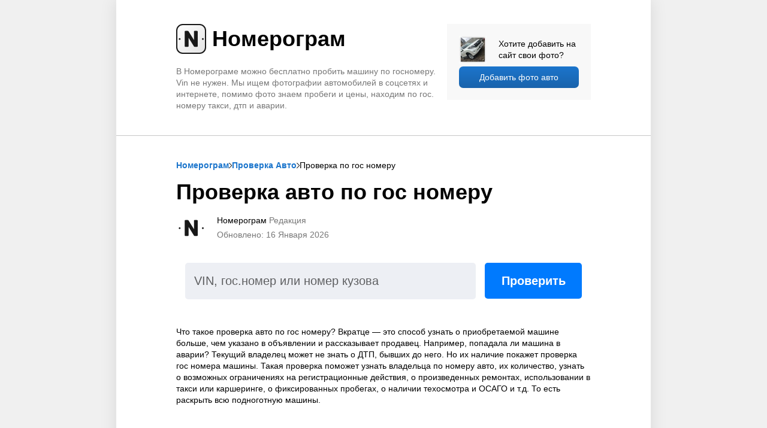

--- FILE ---
content_type: text/html; charset=UTF-8
request_url: https://www.nomerogram.ru/auto/proverka-avto-po-gos-nomeru/
body_size: 9185
content:
        <!DOCTYPE html>
<html lang="ru">
<head>
    <title>Проверка авто по гос номеру | Пробить авто по номеру и узнать владельца ✅</title>
    <meta http-equiv="X-UA-Compatible" content="IE=Edge">
    <meta charset="UTF-8">
    <meta name="viewport" content="width=device-width">
    <meta name='description' content='Официальный сайт сервис проверки авто по вин коду и гос номеру в ГИБДД онлайн ✅ Проверка авто в официальных источниках и базах ✅ Все виды проверки авто по VIN коду по базам.'/>
    <meta name="apple-itunes-app" content="app-id=1360117854"/>
    <meta name="google-play-app" content="app-id=ru.drom.numbers"/>
    <meta property='og:type' content='website'/>
    <meta property='og:title' content='Проверка авто по гос номеру | Пробить авто по номеру и узнать владельца ✅'/>
    <meta property='og:description' content='Официальный сайт сервис проверки авто по вин коду и гос номеру в ГИБДД онлайн ✅ Проверка авто в официальных источниках и базах ✅ Все виды проверки авто по VIN коду по базам.'/>
            <link href="https://c.nomerogram.ru/build/app.4ccb023b9dbb3dfbc262.css" rel="stylesheet" type="text/css"/>
    <link rel="icon" type="image/png" href="//c.nomerogram.ru/web/images/favicon.png">
    <link rel="apple-touch-icon" href="//c.nomerogram.ru/web/images/apple-touch-icon.png"/>
    <link rel="android-touch-icon" href="//c.nomerogram.ru/web/images/apple-touch-icon.png"/>
    <script type="application/ld+json">
        {
            "@context": "https://schema.org",
            "@type": "Article",
            "mainEntityOfPage": {
                "@type": "WebPage",
                "@id": "https://www.nomerogram.ru/auto/proverka-avto-po-gos-nomeru/"
            },
            "headline": "Проверка авто по гос номеру | Пробить авто по номеру и узнать владельца ✅",
            "description": "Официальный сайт сервис проверки авто по вин коду и гос номеру в ГИБДД онлайн ✅ Проверка авто в официальных источниках и базах ✅ Все виды проверки авто по VIN коду по базам.",
            "image": "https://c.nomerogram.ru/build/718600addad049c5b752bbbbc6a2454a.svg",
            "author": {
                "@type": "Person",
                "name": "Номерограм",
                "url": "https://www.nomerogram.ru/auto/proverka-avto-po-gos-nomeru/"
            },
            "publisher": {
                "@type": "Organization",
                "name": "Номерограм – проверка авто",
                "logo": {
                    "@type": "ImageObject",
                    "url": "https://c.nomerogram.ru/build/718600addad049c5b752bbbbc6a2454a.svg"
                }
            },
            "datePublished": "11-07-2022",
            "dateModified": "16-01-2026"
        }



    </script>
</head>

<body>

<div class="ng-content ">
    <header class="ng-header ng-container ng-random-group ng-random-group_margin_l-size-xs">
        <div class="ng-header__upload"
             data-ga-stats-section="Использование загрузки фото"
             data-ga-stats-track-view="show"
             data-ga-stats-name=""
        >
            <div class="ng-upload">
                <div class="ng-upload__content">
                    <div class="ng-upload__img">
                        <img
                                src="//c.nomerogram.ru/web/images/empty.gif"
                                data-lazy=""
                                data-src="//c.nomerogram.ru/web/images/img-add-photo.jpg"
                                data-srcset="//c.nomerogram.ru/web/images/img-add-photo@2x.jpg"
                                height="46"
                                width="46"
                                alt="photo"
                        />
                    </div>
                    <div>Хотите добавить на сайт свои фото?</div>
                </div>
                <button type="button" data-upload aria-label="upload" class="ng-upload__btn"
                        data-ga-stats-section="Использование загрузки фото"
                        data-ga-stats-track-click="use"
                        data-ga-stats-name=""
                >Добавить фото авто
                </button>
                <input type="file" multiple id="upload" accept="image/*"/>
            </div>
        </div>
        <div>
            <div class="ng-header__logo"
                                >
                <a class="ng-logo ng-block ng-text ng-text_resetColor ng-text_size_h1 ng-text_bold"
                   href="https://www.nomerogram.ru">
                    <div class="ng-flex ng-flex_verticalAlign_start ng-flex_alignItems_center">
                        <div class="ng-logo__img ng-resetLineHeight">
                            <svg width="50" height="50" viewBox="0 0 50 50" xmlns="http://www.w3.org/2000/svg"><defs><linearGradient x1="0%" y1="0%" x2="93.135%" y2="92.233%" id="a"><stop stop-color="#FFF" offset="0%"/><stop stop-color="#E5E5E5" offset="100%"/></linearGradient></defs><g fill="none" fill-rule="evenodd"><rect fill="url(#a)" width="50" height="50" rx="10"/><rect stroke="#181818" stroke-width="2" x="1" y="1" width="48" height="48" rx="10"/><path d="M30.85 11.621h3.885c.729 0 1.174.243 1.173 1.173v24.253c0 .728-.242 1.172-1.173 1.172h-3.683c-1.012 0-1.295-.565-1.821-1.374L20.65 22.98v14.067c0 .93-.445 1.172-1.174 1.172H15.47c-.728 0-1.173-.242-1.173-1.172V12.794c0-.728.243-1.173 1.173-1.173h3.805c1.012 0 1.295.566 1.821 1.375l8.58 13.824V12.794c0-.93.445-1.173 1.174-1.173zm13.634 15.025a1.5 1.5 0 1 1 0-3 1.5 1.5 0 0 1 0 3zm-38.687 0a1.5 1.5 0 1 1 0-3 1.5 1.5 0 0 1 0 3z" fill="#181818"/></g></svg>
                        </div>
                        <div class="ng-logo__text">Номерограм</div>
                    </div>
                </a>
            </div>
            <div class="ng-header__text ng-text ng-text_small ng-text_gray">
                В Номерограме можно бесплатно пробить машину по госномеру. Vin не нужен. Мы ищем фотографии
                автомобилей в соцсетях и интернете, помимо фото знаем пробеги и цены, находим по гос. номеру такси,
                дтп и аварии.
            </div>
        </div>
    </header>
    <main class="ng-main">
        <div class="ng-container ng-random-cont ng-random-cont_margin_t-size-m" data-short-name="Проверка по гос номеру">
            <div class='ng-seo-header'>
    <ul class='ng-seo-breadcrumbs' itemscope itemtype="https://schema.org/BreadcrumbList">
        <li itemprop="itemListElement" itemscope itemtype="https://schema.org/ListItem">
            <a itemprop="item" href='https://www.nomerogram.ru/' class='ng-seo-breadcrumbs__link'>
                <span itemprop="name">Номерограм</span>
            </a>
            <meta itemprop="position" content="1" />
        </li>
        <li>
            <span class="ng-next-ico"></span>
        </li>
        <li itemprop="itemListElement" itemscope itemtype="https://schema.org/ListItem">
            <a itemprop="item" href='https://www.nomerogram.ru/auto/' class='ng-seo-breadcrumbs__link'>
                <span itemprop="name">Проверка Авто</span>
            </a>
            <meta itemprop="position" content="2" />
        </li>
        <li>
            <span class="ng-next-ico"></span>
        </li>
        <li itemprop="itemListElement" itemscope itemtype="https://schema.org/ListItem">
            <span itemprop="item">
                <span itemprop="name">Проверка по гос номеру</span>
            </span>
            <meta itemprop="position" content="3" />
        </li>
    </ul>
    <h1>Проверка авто по гос номеру</h1>
    <div class='ng-seo-info'>
        <svg height='48' width='48'>
            <path d="M30.85 11.621h3.885c.729 0 1.174.243 1.173 1.173v24.253c0 .728-.242 1.172-1.173 1.172h-3.683c-1.012 0-1.295-.565-1.821-1.374L20.65 22.98v14.067c0 .93-.445 1.172-1.174 1.172H15.47c-.728 0-1.173-.242-1.173-1.172V12.794c0-.728.243-1.173 1.173-1.173h3.805c1.012 0 1.295.566 1.821 1.375l8.58 13.824V12.794c0-.93.445-1.173 1.174-1.173zm13.634 15.025a1.5 1.5 0 1 1 0-3 1.5 1.5 0 0 1 0 3zm-38.687 0a1.5 1.5 0 1 1 0-3 1.5 1.5 0 0 1 0 3z"
                  fill="#181818"></path>
        </svg>
        <div class='ng-seo-info__right-column'>
            <div><span class='ng-seo-info__autor'>Номерограм</span> Редакция</div>
            <div>Обновлено: 16 Января 2026</div>
        </div>
    </div>
    <div class='ng-seo-input'>
        <div data-autostory-search-widget="true" data-config="{&quot;utm&quot;:&quot;proverka-avto-po-gos-nomeru&quot;,&quot;isMobile&quot;:false,&quot;isNomerogram&quot;:true,&quot;isSpecial&quot;:false,&quot;isSticky&quot;:true}"></div>
    </div>
</div>
                        <div class='seo-text'>
                <p>
Что такое проверка авто по гос номеру? Вкратце — это способ узнать о приобретаемой машине больше, чем указано в объявлении и рассказывает продавец. Например, попадала ли машина в аварии? Текущий владелец может не знать о ДТП, бывших до него. Но их наличие покажет проверка гос номера машины. Такая проверка поможет узнать владельца по номеру авто, их количество, узнать о возможных ограничениях на регистрационные действия, о произведенных ремонтах, использовании в такси или каршеринге, о фиксированных пробегах, о наличии техосмотра и ОСАГО и т.д. То есть раскрыть всю подноготную машины.</p>
<br>
<h2>Почему важно делать проверку госномера авто</h2>
<br>
<p>Приобретение подержанного автомобиля всегда лотерея с несколькими неизвестными. Продавец не заинтересован рассказывать обо всех проблемах машины. Поэтому покупателю важно самому сделать проверку авто по номеру (пробить номер машины). Обладание максимально полными сведениями о выбранном автомобиле поможет избежать покупки машины после серьезного ДТП, со скрученным пробегом, с ограничениями на регистрационные действия или просто заезженный экземпляр, давно забывший о грамотном обслуживании и аккуратной эксплуатации.</p>
<br>
<h2>Что будет если не пробить авто перед покупкой</h2>
<br>
<p>Иногда покупателям везет, и они покупают действительно хорошую машину. Но так бывает не всегда. Гораздо чаще от машины избавляются в силу каких-то проблем с ней, о которых покупателю рассказывать не спешат. Вот лишь немногие проблемы, с которыми можно столкнуться, приобретая непроверенную машину:</p>
<br>
<ul><li>За стоимость не попадавшего в аварии автомобиля вы купите машину, восстановленную после серьезного (иногда даже смертельного) ДТП.
</li><li>Отказ в регистрации купленного автомобиля в ГИБДД по причине неоплаченных штрафов или иных задолженностей и судебных ограничений у предыдущего владельца.
</li><li>Несоответствие данных, указанных в документах на машину, с реальными данными, что может говорить как о поддельных документах, так и о незаконных переделках автомобиля.
</li><li>Эксплуатация машины в такси, влекущая повышенный износ и пробег за короткое время, нехарактерные для эксплуатации частным владельцем.
</li></ul>
<br>
<h2>Как пробить авто по госномеру за 5 минут</h2>
<br>
<p>Самый быстрый и удобный способ — воспользоваться сервисом проверки автомобиля nomerogram.ru. За максимум пять минут (а чаще — быстрее) и совсем небольшую (особенно в сравнении с ценой даже недорогого автомобиля) стоимость вы получите максимально полный отчет по интересующей вас машине не только из базы данных ГИБДД, но и других — как государственных, так и коммерческих — источников.</p>
<br>
<p>Чтобы сделать такую проверку необходимо либо открыть интернет-страничку сервиса nomerogram.ru на компьютере, либо раздел «Отчеты по VIN» в мобильном приложении Дром и ввести в соответствующее поле данные госномера. После оплаты сервис сформирует отчет, затрагивающий проверку по более чем двум десяткам пунктам.</p>
<br>
<h2>Как сервис формирует отчеты?</h2>
<br>
<p>Все просто: делается запрос по всем партнерам, которые могут иметь необходимую нам информацию. Среди них не только ГИБДД, но и Федеральная нотариальная палата, федеральные арбитражные суды Российской Федерации, Федеральная таможенная служба, Росстандарт, Российский Союз Автостраховщиков и ряд частных компаний, имеющие собственные базы данных.</p>
<br>
<p>Получив необходимые сведения, сервис формирует отчет и отправляет его заказчику. Посмотреть отчет можно на nomerogram.ru, в мобильном приложении Дрома, или по ссылке, присланной на электронную почту. Также отчет можно скачать в виде PDF-файла и сохранить на своем устройстве для возможности просмотра в любое время.</p>
<br>
<h2>Почему проверять авто лучше через nomerogram.ru?</h2>
<br>
<p>Делая проверку покупаемого автомобиля, хочется узнать о нем как можно больше информации. Самостоятельный сбор информации из более чем десятка различных источников требует и сил, и времени. К тому же для простого автомобилиста к некоторым базам банально нет доступа, или они платные. Поэтому пробить машину по гос номеру лучше через специализированный сервис. Такой как nomerogram.ru — ведь здесь информация собирается не только из государствнных, но и из коммерческих баз данных.</p>
<br>
<p>В отчете nomerogram.ru вы получите основные сведения о марке/модели автомобиля, его годе выпуска, госномере, рабочем объеме и мощности двигателя, цвете кузова, категории ТС, а также его VIN- и госномер. Также проверка производится по следующим пунктам:</p>
<br>
<ul>
<li>Периоды владения (количество владельцев и срок эксплуатации).
</li><li>Ограничения ГИБДД (наличие запретов на регистрационные действия).
</li><li>Угоны (нахождение машины в розыске).
</li><li>Утилизация (нахождение машины в базе утилизированных ТС).
</li><li>Залоги (нахождение машины в реестре залогов).
</li><li>Лизинг (сведения о наличии договора финансовой аренды).
</li><li>ДТП по данным ГИБДД.
</li><li>Расчеты ремонтных работ (на основе экспертиз по страховым случаям).
</li><li>Решения арбитражных судов.
</li><li>Отзывные кампании (по данным Росстандарта).
</li><li>Использование в такси.
</li><li>Использование в каршеринге.
</li><li>Пробеги (данные диагностических карт, из объявлений, фиксация пробега при техобслуживании и т.п.).
</li><li>Техосмотры (из базы ЕАИСТО ГИБДД).
</li><li>Договор ОСАГО (по данным РСА).
</li><li>Техническое обслуживание (данные из баз крупных СТО).
</li><li>Штрафы (по данным ГИБДД и ГИС ГМП).
</li><li>Аукцион аварийных автомобилей (из баз страховых компаний).
</li><li>История продажи (по опубликованным объявлениям с аналогичными VIN- или госномерами).
</li><li>Фотографии авто с госномерами (поиск в Интернете).
</li><li>История автомобиля (по базе ЕАИСТО ГИБДД).
</li></ul>
<br>
<h2>Как проверить авто бесплатно?</h2>
<br>
<p>Проверить авто бесплатно возможно. Например, на официальном сайте ГИБДД, в котором есть раздел проверки автомобиля. Однако, как любой официальный ресурс, сайт ГИБДД работает не идеально: он часто «висит» и там всего пять пунктов, по которым можно проверить машину. Причем по каждому из них надо запрашивать отдельную проверку, а перед показом результатов приходится смотреть ролики или картинки социальной рекламы.</p>
<br>
<p>Схожие сложности будут и при проверке через другие официальные базы: вы будете получать информацию только по одному конкретному пункту проверки.</p>
<br>
<p><i>Важно! Бесплатная проверка на сайте ГИБДД работает только по VIN-номеру или номеру кузова/рамы!</i></p>
<br>
<h2>Можно ли проверить авто на арест по госномеру?</h2>
<br>
<p>Да, можно. Любые ограничения, наложенные судом или судебными приставами, должны быть в обязательном порядке внесены в базу данных ГИБДД. Таким образом проверка номера авто покажет, наложен на машину арест, или нет.</p>
<br>
<p><i>Важно! Сведения об ограничениях на регистрационные действия актуальны только на момент запроса проверки машины!</i></p>
<br>
<h2>Как узнать VIN по гос номеру?</h2>
<br>
<p>Такая возможность есть при проверке машины на nomerogram.ru. Покупая полный отчет проверки на первой же позиции будет указан VIN-номер проверяемого автомобиля. Также в отчете будут указаны предыдущие госномера автомобиля в случае если те по каким-либо причинам (например, смена собственника) менялись.</p>
<br>
<h2>Можно ли узнать по гос номеру работало ли авто в такси?</h2>
<br>
<p>Конечно! Проверка машины на работу в такси является обязательным пунктом в отчете от nomerogram.ru. Информация о данной деятельности собирается сервисом из 90 региональных баз зарегистрированных перевозчиков. Однако если машина использовалась в качестве такси нелегально, информацию об этом можно получить только косвенно — например, по наложенным за нелегальную деятельности штрафам.</p>
<br>
<p>Таким образом проверка авто по номеру при покупке подержанного автомобиля помогает выявить проблемную машину: со скрученным пробегом, после изматывающей эксплуатации в такси, после одного или нескольких ДТП или вовсе с криминальным прошлым. Однако пробить машину будет полезно и текущему владельцу — такая проверка может показать наличие запретов/ограничений, о которых владелец не подозревает, наличие неоплаченных штрафов, а также подтвердить наличие действующих полиса ОСАГО и диагностической карты.</p>
<br>
<div data-autostory-search-widget="true" data-config='{"utm":"proverka-avto-po-gos-nomeru","isMobile":false,"isNomerogram":true,"isSpecial":false,"isSticky":false}'></div>
<br>
<div>
<div>Похожие страницы:</div>
<ul>
<li>
<span>
<a href="https://www.nomerogram.ru/auto/proverka-avto-na-rozysk/">Проверка авто на розыск</a>
</span>
</li>
<li>
<span>
<a href="https://www.nomerogram.ru/auto/proverka-avto-na-zalog/">Проверка авто на залог</a>
</span>
</li>
<li>
<span>
<a href="https://www.nomerogram.ru/auto/proverka-avto-po-nomeru-kuzova/">Проверка авто по номеру кузова</a>
</span>
</li>
<li>
<span>
<a href="https://www.nomerogram.ru/auto/proverka-avto-po-nomeru-sts/">Проверка авто по стс</a>
</span>
</li>
</ul>
</div>
                        </div>
        </div>
    </main>
    <footer class="ng-footer ng-container">
    <div class="ng-text_small ng-text_gray">
        <div class="ng-footer-links">
            <div>
                <div class="ng-footer-home-link">
                    © 2017&mdash;2026 <a href="https://www.nomerogram.ru/">nomerogram.ru</a>
                </div>
                <div class='ng-footer-app-links'>
                    <a href='https://www.nomerogram.ru/' class='ng-footer-logo'></a>
                    <div class='ng-footer-store-buttons'>
                        <a href='https://play.google.com/store/apps/details?id=ru.drom.numbers&hl=ru&gl=US' target='_blank' rel="noreferrer" class='store-btn store-btn_google'></a>
                        <a href='https://apps.apple.com/ru/app/%D0%BD%D0%BE%D0%BC%D0%B5%D1%80%D0%BE%D0%B3%D1%80%D0%B0%D0%BC-%D0%BF%D1%80%D0%BE%D0%B2%D0%B5%D1%80%D0%BA%D0%B0-%D0%B0%D0%B2%D1%82%D0%BE/id1360117854' target='_blank' rel="noreferrer" class='store-btn store-btn_app-store'></a>
                    </div>
                </div>
                <div class='nf-footer-columns'>
                    <a class="ng-no-wrap" href="/private-policy/">
                        Политика конфиденциальности
                    </a>
                    <a class="ng-no-wrap" target="_blank" rel="noreferrer"
                       href="https://docs.google.com/forms/d/e/1FAIpQLScMx1J4or9Nto8bPLWLV4KFcpqLT0oxbsZxRZzAZqgZcsEx2g/viewform">
                        Обратная связь
                    </a>
                    <a class="ng-no-wrap" href="/regions/">Номера по регионам</a>
                </div>
            </div>
                        <div class='nf-footer-link-columns'>
                                                                            <a href="https://www.nomerogram.ru/auto/proverka-avto-po-gos-nomeru/">Проверка авто по гос номеру</a>
                                            <a href="https://www.nomerogram.ru/auto/proverit-avto-po-baze-gibdd/">Проверка авто по базе ГИБДД</a>
                                            <a href="https://www.nomerogram.ru/auto/proverka-avto-na-dtp/">Проверка авто на ДТП</a>
                                            <a href="https://www.nomerogram.ru/auto/proverka-avto-na-zalog/">Проверка автомобиля на залог</a>
                                            <a href="https://www.nomerogram.ru/auto/proverit-avto-na-zapret-registracionnyh-dejstvij/">Проверка авто на запрет регистрационных действий</a>
                                            <a href="https://www.nomerogram.ru/auto/proverit-avto-na-arest/">Проверка авто на арест</a>
                                            <a href="https://www.nomerogram.ru/auto/proverka-avto-na-rozysk/">Проверка авто на розыск</a>
                                            <a href="https://www.nomerogram.ru/auto/proverka-yaponskogo-avto/">Проверка японских автомобилей</a>
                                            <a href="https://www.nomerogram.ru/auto/proverka-komplektaciy-avto/">Проверка комплектации автомобиля</a>
                                            <a href="https://www.nomerogram.ru/auto/proverka-polisa-osago/">Проверка полиса ОСАГО по гос номеру</a>
                                            <a href="https://www.nomerogram.ru/auto/proverka-transportnogo-naloga/">Проверка транспортного налога онлайн</a>
                                            <a href="https://www.nomerogram.ru/auto/proverka-dannyh-pts/">Проверка данных ПТС</a>
                                            <a href="https://www.nomerogram.ru/auto/proverka-istorii-avto-po-vin-kodu-i-gos-nomeru/">Проверка истории автомобиля</a>
                                            <a href="https://www.nomerogram.ru/auto/proverka-probega-avto/">Проверка пробега авто</a>
                                            <a href="https://www.nomerogram.ru/auto/proverka-avto-po-nomeru-sts/">Проверка авто по номеру СТС</a>
                                            <a href="https://www.nomerogram.ru/auto/proverka-avto-po-nomeru-kuzova/">Проверка авто по номеру кузова</a>
                                            <a href="https://www.nomerogram.ru/auto/proverka-avto-na-kredit/">Проверка авто на кредит</a>
                                            <a href="https://www.nomerogram.ru/auto/yznat-god-vipuska-avto/">Как узнать год выпуска автомобиля</a>
                                            <a href="https://www.nomerogram.ru/auto/proverka-avto-na-raboty-v-taksi/">Проверка авто на работу в такси</a>
                                            <a href="https://www.nomerogram.ru/auto/proverka-avto-na-utilizaciyu/">Проверка автомобиля на утилизацию</a>
                                            <a href="https://www.nomerogram.ru/auto/proverka-avto-na-ugon/">Проверка авто на угон по гос номеру</a>
                                            <a href="https://www.nomerogram.ru/auto/proverka-yuridicheskoy-chistoti-avto/">Проверка юридической чистоты автомобиля</a>
                                            <a href="https://www.nomerogram.ru/auto/proverit-kolichestvo-vladelcev/">Проверить авто на количество владельцев</a>
                                            <a href="https://www.nomerogram.ru/auto/proverka-po-nomeru-shassi/">Проверка авто по номеру шасси</a>
                                            <a href="https://www.nomerogram.ru/auto/bez-vin/">Проверка авто без VIN номера</a>
                                            <a href="https://www.nomerogram.ru/auto/proverka-avto-na-remont/">Почему важна проверка авто на ремонт по VIN</a>
                                            <a href="https://www.nomerogram.ru/auto/proverka-arbitrajnih-del-avto/">Проверка арбитражных дел на авто</a>
                                            <a href="https://www.nomerogram.ru/auto/proverka-na-otzivnie-kampanii/">Проверить авто на отзывные кампании</a>
                                            <a href="https://www.nomerogram.ru/auto/proverka-na-carsharing/">Проверка авто на работу в каршеринге</a>
                                            <a href="https://www.nomerogram.ru/auto/proverit-shtrafi-gibdd/">Проверка штрафов авто по гос номеру</a>
                                            <a href="https://www.nomerogram.ru/auto/aukcion-bitih-avto/">Проверка авто на аукционе битых авто</a>
                                            <a href="https://www.nomerogram.ru/auto/proverka-epts/">Проверка электронного ПТС авто</a>
                                            <a href="https://www.nomerogram.ru/auto/proverka-avto-na-tamojne/">Проверка таможенной истории автомобиля</a>
                                            <a href="https://www.nomerogram.ru/auto/probit-avto/">Пробить авто по госномеру</a>
                                            <a href="https://www.nomerogram.ru/auto/baza-nomerov/">Проверка авто по базе гос номеров</a>
                                            <a href="https://www.nomerogram.ru/auto/proverka-istorii-obslujivania-avto/">Как проверить историю обслуживания автомобиля</a>
                                            <a href="https://www.nomerogram.ru/auto/rasshifrovka-vin-koda/">VIN-код автомобиля – что это и как использовать при проверке авто?</a>
                                            <a href="https://www.nomerogram.ru/auto/proverka-tehosmotra/">Почему важно проверять техосмотр перед покупкой авто</a>
                                                </div>
        </div>
        <div class='social-networks'>
            <a href='https://www.youtube.com/channel/UCUjZSX_5mDPi5RZ1VF3HHTw' target='_blank' rel="noreferrer" class='social-network social-network_youtube'></a>
            <a href='https://www.tiktok.com/@nomerogram' target='_blank' rel="noreferrer" class='social-network social-network_tiktok'></a>
            <a href='https://vk.com/nomerogram' target='_blank' rel="noreferrer" class='social-network social-network_vk'></a>
        </div>
    </div>
</footer>
<div class="ng-container ng-footer-text ng-text_small ng-text_gray">
    
    <div class="captcha-placeholder" data-captcha-v3-container></div>
</div>
</div>

<script
        defer
        type="text/javascript"
        src="https://c.nomerogram.ru/build/app.c2a17363a728fc86ec96.js"
        data-app-config="&#x7B;&quot;debug&quot;&#x3A;false,&quot;recaptchaV3SiteKey&quot;&#x3A;&quot;6LfxfYEUAAAAAMFE0aGg8--BYYwIH4B6S9nPUnXi&quot;,&quot;recaptchaPublic&quot;&#x3A;&quot;6LcqlF8UAAAAACKNpW8QSPYTNB17Kloc8pPxiGzm&quot;,&quot;pageConfig&quot;&#x3A;&#x7B;&#x7D;&#x7D;"
></script>
<script defer type="text/javascript" src="https://vin.drom.ru/public/searchWidget.js"></script>
<script async src="/gmetric/"></script>
<script>
    window.dataLayer = window.dataLayer || [];
    function gtag(){dataLayer.push(arguments);}
    gtag('js', new Date());

    gtag('config', 'G-0NF7KRVDXB');
</script>

<!--LiveInternet counter-->
<script defer type="text/javascript">
    new Image().src = "//counter.yadro.ru/hit;nomerogram?r"+
            escape(document.referrer)+((typeof(screen)=="undefined")?"":
                    ";s"+screen.width+"*"+screen.height+"*"+(screen.colorDepth?
                    screen.colorDepth:screen.pixelDepth))+";u"+escape(document.URL)+
            ";h"+escape(document.title.substring(0,150))+
            ";"+Math.random();
</script><!--/LiveInternet-->
</body>


--- FILE ---
content_type: text/javascript; charset=utf-8
request_url: https://vin.drom.ru/public/searchWidget.js
body_size: 69346
content:
/*! For license information please see searchWidget.js.LICENSE.txt */
(()=>{"use strict";var e,t,n={27969:(e,t,n)=>{var r=n(38924),a={childContextTypes:!0,contextType:!0,contextTypes:!0,defaultProps:!0,displayName:!0,getDefaultProps:!0,getDerivedStateFromError:!0,getDerivedStateFromProps:!0,mixins:!0,propTypes:!0,type:!0},l={name:!0,length:!0,prototype:!0,caller:!0,callee:!0,arguments:!0,arity:!0},o={$$typeof:!0,compare:!0,defaultProps:!0,displayName:!0,propTypes:!0,type:!0},i={};function u(e){return r.isMemo(e)?o:i[e.$$typeof]||a}i[r.ForwardRef]={$$typeof:!0,render:!0,defaultProps:!0,displayName:!0,propTypes:!0},i[r.Memo]=o;var s=Object.defineProperty,c=Object.getOwnPropertyNames,f=Object.getOwnPropertySymbols,d=Object.getOwnPropertyDescriptor,p=Object.getPrototypeOf,m=Object.prototype;e.exports=function e(t,n,r){if("string"!=typeof n){if(m){var a=p(n);a&&a!==m&&e(t,a,r)}var o=c(n);f&&(o=o.concat(f(n)));for(var i=u(t),h=u(n),y=0;y<o.length;++y){var g=o[y];if(!(l[g]||r&&r[g]||h&&h[g]||i&&i[g])){var v=d(n,g);try{s(t,g,v)}catch(e){}}}}return t}},95638:(e,t)=>{var n="function"==typeof Symbol&&Symbol.for,r=n?Symbol.for("react.element"):60103,a=n?Symbol.for("react.portal"):60106,l=n?Symbol.for("react.fragment"):60107,o=n?Symbol.for("react.strict_mode"):60108,i=n?Symbol.for("react.profiler"):60114,u=n?Symbol.for("react.provider"):60109,s=n?Symbol.for("react.context"):60110,c=n?Symbol.for("react.async_mode"):60111,f=n?Symbol.for("react.concurrent_mode"):60111,d=n?Symbol.for("react.forward_ref"):60112,p=n?Symbol.for("react.suspense"):60113,m=n?Symbol.for("react.suspense_list"):60120,h=n?Symbol.for("react.memo"):60115,y=n?Symbol.for("react.lazy"):60116,g=n?Symbol.for("react.block"):60121,v=n?Symbol.for("react.fundamental"):60117,b=n?Symbol.for("react.responder"):60118,S=n?Symbol.for("react.scope"):60119;function k(e){if("object"==typeof e&&null!==e){var t=e.$$typeof;switch(t){case r:switch(e=e.type){case c:case f:case l:case i:case o:case p:return e;default:switch(e=e&&e.$$typeof){case s:case d:case y:case h:case u:return e;default:return t}}case a:return t}}}function w(e){return k(e)===f}t.AsyncMode=c,t.ConcurrentMode=f,t.ContextConsumer=s,t.ContextProvider=u,t.Element=r,t.ForwardRef=d,t.Fragment=l,t.Lazy=y,t.Memo=h,t.Portal=a,t.Profiler=i,t.StrictMode=o,t.Suspense=p,t.isAsyncMode=function(e){return w(e)||k(e)===c},t.isConcurrentMode=w,t.isContextConsumer=function(e){return k(e)===s},t.isContextProvider=function(e){return k(e)===u},t.isElement=function(e){return"object"==typeof e&&null!==e&&e.$$typeof===r},t.isForwardRef=function(e){return k(e)===d},t.isFragment=function(e){return k(e)===l},t.isLazy=function(e){return k(e)===y},t.isMemo=function(e){return k(e)===h},t.isPortal=function(e){return k(e)===a},t.isProfiler=function(e){return k(e)===i},t.isStrictMode=function(e){return k(e)===o},t.isSuspense=function(e){return k(e)===p},t.isValidElementType=function(e){return"string"==typeof e||"function"==typeof e||e===l||e===f||e===i||e===o||e===p||e===m||"object"==typeof e&&null!==e&&(e.$$typeof===y||e.$$typeof===h||e.$$typeof===u||e.$$typeof===s||e.$$typeof===d||e.$$typeof===v||e.$$typeof===b||e.$$typeof===S||e.$$typeof===g)},t.typeOf=k},38924:(e,t,n)=>{e.exports=n(95638)},5e4:(e,t)=>{var n=Symbol.for("react.transitional.element"),r=Symbol.for("react.portal"),a=Symbol.for("react.fragment"),l=Symbol.for("react.strict_mode"),o=Symbol.for("react.profiler"),i=Symbol.for("react.consumer"),u=Symbol.for("react.context"),s=Symbol.for("react.forward_ref"),c=Symbol.for("react.suspense"),f=Symbol.for("react.memo"),d=Symbol.for("react.lazy"),p=Symbol.for("react.activity"),m=Symbol.iterator,h={isMounted:function(){return!1},enqueueForceUpdate:function(){},enqueueReplaceState:function(){},enqueueSetState:function(){}},y=Object.assign,g={};function v(e,t,n){this.props=e,this.context=t,this.refs=g,this.updater=n||h}function b(){}function S(e,t,n){this.props=e,this.context=t,this.refs=g,this.updater=n||h}v.prototype.isReactComponent={},v.prototype.setState=function(e,t){if("object"!=typeof e&&"function"!=typeof e&&null!=e)throw Error("takes an object of state variables to update or a function which returns an object of state variables.");this.updater.enqueueSetState(this,e,t,"setState")},v.prototype.forceUpdate=function(e){this.updater.enqueueForceUpdate(this,e,"forceUpdate")},b.prototype=v.prototype;var k=S.prototype=new b;k.constructor=S,y(k,v.prototype),k.isPureReactComponent=!0;var w=Array.isArray;function E(){}var x={H:null,A:null,T:null,S:null},_=Object.prototype.hasOwnProperty;function C(e,t,r){var a=r.ref;return{$$typeof:n,type:e,key:t,ref:void 0!==a?a:null,props:r}}function P(e){return"object"==typeof e&&null!==e&&e.$$typeof===n}var O=/\/+/g;function N(e,t){return"object"==typeof e&&null!==e&&null!=e.key?(n=""+e.key,r={"=":"=0",":":"=2"},"$"+n.replace(/[=:]/g,function(e){return r[e]})):t.toString(36);var n,r}function z(e,t,a,l,o){var i=typeof e;"undefined"!==i&&"boolean"!==i||(e=null);var u,s,c=!1;if(null===e)c=!0;else switch(i){case"bigint":case"string":case"number":c=!0;break;case"object":switch(e.$$typeof){case n:case r:c=!0;break;case d:return z((c=e._init)(e._payload),t,a,l,o)}}if(c)return o=o(e),c=""===l?"."+N(e,0):l,w(o)?(a="",null!=c&&(a=c.replace(O,"$&/")+"/"),z(o,t,a,"",function(e){return e})):null!=o&&(P(o)&&(u=o,s=a+(null==o.key||e&&e.key===o.key?"":(""+o.key).replace(O,"$&/")+"/")+c,o=C(u.type,s,u.props)),t.push(o)),1;c=0;var f,p=""===l?".":l+":";if(w(e))for(var h=0;h<e.length;h++)c+=z(l=e[h],t,a,i=p+N(l,h),o);else if("function"==typeof(h=null===(f=e)||"object"!=typeof f?null:"function"==typeof(f=m&&f[m]||f["@@iterator"])?f:null))for(e=h.call(e),h=0;!(l=e.next()).done;)c+=z(l=l.value,t,a,i=p+N(l,h++),o);else if("object"===i){if("function"==typeof e.then)return z(function(e){switch(e.status){case"fulfilled":return e.value;case"rejected":throw e.reason;default:switch("string"==typeof e.status?e.then(E,E):(e.status="pending",e.then(function(t){"pending"===e.status&&(e.status="fulfilled",e.value=t)},function(t){"pending"===e.status&&(e.status="rejected",e.reason=t)})),e.status){case"fulfilled":return e.value;case"rejected":throw e.reason}}throw e}(e),t,a,l,o);throw t=String(e),Error("Objects are not valid as a React child (found: "+("[object Object]"===t?"object with keys {"+Object.keys(e).join(", ")+"}":t)+"). If you meant to render a collection of children, use an array instead.")}return c}function T(e,t,n){if(null==e)return e;var r=[],a=0;return z(e,r,"","",function(e){return t.call(n,e,a++)}),r}function A(e){if(-1===e._status){var t=e._result;(t=t()).then(function(t){0!==e._status&&-1!==e._status||(e._status=1,e._result=t)},function(t){0!==e._status&&-1!==e._status||(e._status=2,e._result=t)}),-1===e._status&&(e._status=0,e._result=t)}if(1===e._status)return e._result.default;throw e._result}var L="function"==typeof reportError?reportError:function(e){if("object"==typeof window&&"function"==typeof window.ErrorEvent){var t=new window.ErrorEvent("error",{bubbles:!0,cancelable:!0,message:"object"==typeof e&&null!==e&&"string"==typeof e.message?String(e.message):String(e),error:e});if(!window.dispatchEvent(t))return}else if("object"==typeof process&&"function"==typeof process.emit)return void process.emit("uncaughtException",e);console.error(e)},R={map:T,forEach:function(e,t,n){T(e,function(){t.apply(this,arguments)},n)},count:function(e){var t=0;return T(e,function(){t++}),t},toArray:function(e){return T(e,function(e){return e})||[]},only:function(e){if(!P(e))throw Error("React.Children.only expected to receive a single React element child.");return e}};t.Activity=p,t.Children=R,t.Component=v,t.Fragment=a,t.Profiler=o,t.PureComponent=S,t.StrictMode=l,t.Suspense=c,t.__CLIENT_INTERNALS_DO_NOT_USE_OR_WARN_USERS_THEY_CANNOT_UPGRADE=x,t.__COMPILER_RUNTIME={__proto__:null,c:function(e){return x.H.useMemoCache(e)}},t.cache=function(e){return function(){return e.apply(null,arguments)}},t.cacheSignal=function(){return null},t.cloneElement=function(e,t,n){if(null==e)throw Error("The argument must be a React element, but you passed "+e+".");var r=y({},e.props),a=e.key;if(null!=t)for(l in void 0!==t.key&&(a=""+t.key),t)!_.call(t,l)||"key"===l||"__self"===l||"__source"===l||"ref"===l&&void 0===t.ref||(r[l]=t[l]);var l=arguments.length-2;if(1===l)r.children=n;else if(1<l){for(var o=Array(l),i=0;i<l;i++)o[i]=arguments[i+2];r.children=o}return C(e.type,a,r)},t.createContext=function(e){return(e={$$typeof:u,_currentValue:e,_currentValue2:e,_threadCount:0,Provider:null,Consumer:null}).Provider=e,e.Consumer={$$typeof:i,_context:e},e},t.createElement=function(e,t,n){var r,a={},l=null;if(null!=t)for(r in void 0!==t.key&&(l=""+t.key),t)_.call(t,r)&&"key"!==r&&"__self"!==r&&"__source"!==r&&(a[r]=t[r]);var o=arguments.length-2;if(1===o)a.children=n;else if(1<o){for(var i=Array(o),u=0;u<o;u++)i[u]=arguments[u+2];a.children=i}if(e&&e.defaultProps)for(r in o=e.defaultProps)void 0===a[r]&&(a[r]=o[r]);return C(e,l,a)},t.createRef=function(){return{current:null}},t.forwardRef=function(e){return{$$typeof:s,render:e}},t.isValidElement=P,t.lazy=function(e){return{$$typeof:d,_payload:{_status:-1,_result:e},_init:A}},t.memo=function(e,t){return{$$typeof:f,type:e,compare:void 0===t?null:t}},t.startTransition=function(e){var t=x.T,n={};x.T=n;try{var r=e(),a=x.S;null!==a&&a(n,r),"object"==typeof r&&null!==r&&"function"==typeof r.then&&r.then(E,L)}catch(e){L(e)}finally{null!==t&&null!==n.types&&(t.types=n.types),x.T=t}},t.unstable_useCacheRefresh=function(){return x.H.useCacheRefresh()},t.use=function(e){return x.H.use(e)},t.useActionState=function(e,t,n){return x.H.useActionState(e,t,n)},t.useCallback=function(e,t){return x.H.useCallback(e,t)},t.useContext=function(e){return x.H.useContext(e)},t.useDebugValue=function(){},t.useDeferredValue=function(e,t){return x.H.useDeferredValue(e,t)},t.useEffect=function(e,t){return x.H.useEffect(e,t)},t.useEffectEvent=function(e){return x.H.useEffectEvent(e)},t.useId=function(){return x.H.useId()},t.useImperativeHandle=function(e,t,n){return x.H.useImperativeHandle(e,t,n)},t.useInsertionEffect=function(e,t){return x.H.useInsertionEffect(e,t)},t.useLayoutEffect=function(e,t){return x.H.useLayoutEffect(e,t)},t.useMemo=function(e,t){return x.H.useMemo(e,t)},t.useOptimistic=function(e,t){return x.H.useOptimistic(e,t)},t.useReducer=function(e,t,n){return x.H.useReducer(e,t,n)},t.useRef=function(e){return x.H.useRef(e)},t.useState=function(e){return x.H.useState(e)},t.useSyncExternalStore=function(e,t,n){return x.H.useSyncExternalStore(e,t,n)},t.useTransition=function(){return x.H.useTransition()},t.version="19.2.1"},91475:(e,t,n)=>{e.exports=n(5e4)},6764:(e,t)=>{function n(e,t){var n=e.length;e.push(t);e:for(;0<n;){var r=n-1>>>1,a=e[r];if(!(0<l(a,t)))break e;e[r]=t,e[n]=a,n=r}}function r(e){return 0===e.length?null:e[0]}function a(e){if(0===e.length)return null;var t=e[0],n=e.pop();if(n!==t){e[0]=n;e:for(var r=0,a=e.length,o=a>>>1;r<o;){var i=2*(r+1)-1,u=e[i],s=i+1,c=e[s];if(0>l(u,n))s<a&&0>l(c,u)?(e[r]=c,e[s]=n,r=s):(e[r]=u,e[i]=n,r=i);else{if(!(s<a&&0>l(c,n)))break e;e[r]=c,e[s]=n,r=s}}}return t}function l(e,t){var n=e.sortIndex-t.sortIndex;return 0!==n?n:e.id-t.id}if(t.unstable_now=void 0,"object"==typeof performance&&"function"==typeof performance.now){var o=performance;t.unstable_now=function(){return o.now()}}else{var i=Date,u=i.now();t.unstable_now=function(){return i.now()-u}}var s=[],c=[],f=1,d=null,p=3,m=!1,h=!1,y=!1,g=!1,v="function"==typeof setTimeout?setTimeout:null,b="function"==typeof clearTimeout?clearTimeout:null,S="undefined"!=typeof setImmediate?setImmediate:null;function k(e){for(var t=r(c);null!==t;){if(null===t.callback)a(c);else{if(!(t.startTime<=e))break;a(c),t.sortIndex=t.expirationTime,n(s,t)}t=r(c)}}function w(e){if(y=!1,k(e),!h)if(null!==r(s))h=!0,x||(x=!0,E());else{var t=r(c);null!==t&&A(w,t.startTime-e)}}var E,x=!1,_=-1,C=5,P=-1;function O(){return!(!g&&t.unstable_now()-P<C)}function N(){if(g=!1,x){var e=t.unstable_now();P=e;var n=!0;try{e:{h=!1,y&&(y=!1,b(_),_=-1),m=!0;var l=p;try{t:{for(k(e),d=r(s);null!==d&&!(d.expirationTime>e&&O());){var o=d.callback;if("function"==typeof o){d.callback=null,p=d.priorityLevel;var i=o(d.expirationTime<=e);if(e=t.unstable_now(),"function"==typeof i){d.callback=i,k(e),n=!0;break t}d===r(s)&&a(s),k(e)}else a(s);d=r(s)}if(null!==d)n=!0;else{var u=r(c);null!==u&&A(w,u.startTime-e),n=!1}}break e}finally{d=null,p=l,m=!1}n=void 0}}finally{n?E():x=!1}}}if("function"==typeof S)E=function(){S(N)};else if("undefined"!=typeof MessageChannel){var z=new MessageChannel,T=z.port2;z.port1.onmessage=N,E=function(){T.postMessage(null)}}else E=function(){v(N,0)};function A(e,n){_=v(function(){e(t.unstable_now())},n)}t.unstable_IdlePriority=5,t.unstable_ImmediatePriority=1,t.unstable_LowPriority=4,t.unstable_NormalPriority=3,t.unstable_Profiling=null,t.unstable_UserBlockingPriority=2,t.unstable_cancelCallback=function(e){e.callback=null},t.unstable_forceFrameRate=function(e){0>e||125<e?console.error("forceFrameRate takes a positive int between 0 and 125, forcing frame rates higher than 125 fps is not supported"):C=0<e?Math.floor(1e3/e):5},t.unstable_getCurrentPriorityLevel=function(){return p},t.unstable_next=function(e){switch(p){case 1:case 2:case 3:var t=3;break;default:t=p}var n=p;p=t;try{return e()}finally{p=n}},t.unstable_requestPaint=function(){g=!0},t.unstable_runWithPriority=function(e,t){switch(e){case 1:case 2:case 3:case 4:case 5:break;default:e=3}var n=p;p=e;try{return t()}finally{p=n}},t.unstable_scheduleCallback=function(e,a,l){var o=t.unstable_now();switch(l="object"==typeof l&&null!==l&&"number"==typeof(l=l.delay)&&0<l?o+l:o,e){case 1:var i=-1;break;case 2:i=250;break;case 5:i=1073741823;break;case 4:i=1e4;break;default:i=5e3}return e={id:f++,callback:a,priorityLevel:e,startTime:l,expirationTime:i=l+i,sortIndex:-1},l>o?(e.sortIndex=l,n(c,e),null===r(s)&&e===r(c)&&(y?(b(_),_=-1):y=!0,A(w,l-o))):(e.sortIndex=i,n(s,e),h||m||(h=!0,x||(x=!0,E()))),e},t.unstable_shouldYield=O,t.unstable_wrapCallback=function(e){var t=p;return function(){var n=p;p=t;try{return e.apply(this,arguments)}finally{p=n}}}},8084:(e,t,n)=>{e.exports=n(6764)},63130:(e,t,n)=>{var r=n(8084),a=n(91475),l=n(69498);function o(e){var t="https://react.dev/errors/"+e;if(1<arguments.length){t+="?args[]="+encodeURIComponent(arguments[1]);for(var n=2;n<arguments.length;n++)t+="&args[]="+encodeURIComponent(arguments[n])}return"Minified React error #"+e+"; visit "+t+" for the full message or use the non-minified dev environment for full errors and additional helpful warnings."}function i(e){var t=e,n=e;if(e.alternate)for(;t.return;)t=t.return;else{e=t;do{!!(4098&(t=e).flags)&&(n=t.return),e=t.return}while(e)}return 3===t.tag?n:null}function u(e){if(13===e.tag){var t=e.memoizedState;if(null===t&&null!==(e=e.alternate)&&(t=e.memoizedState),null!==t)return t.dehydrated}return null}function s(e){if(31===e.tag){var t=e.memoizedState;if(null===t&&null!==(e=e.alternate)&&(t=e.memoizedState),null!==t)return t.dehydrated}return null}function c(e){if(i(e)!==e)throw Error(o(188))}function f(e){var t=e.tag;if(5===t||26===t||27===t||6===t)return e;for(e=e.child;null!==e;){if(null!==(t=f(e)))return t;e=e.sibling}return null}var d=Object.assign,p=Symbol.for("react.element"),m=Symbol.for("react.transitional.element"),h=Symbol.for("react.portal"),y=Symbol.for("react.fragment"),g=Symbol.for("react.strict_mode"),v=Symbol.for("react.profiler"),b=Symbol.for("react.consumer"),S=Symbol.for("react.context"),k=Symbol.for("react.forward_ref"),w=Symbol.for("react.suspense"),E=Symbol.for("react.suspense_list"),x=Symbol.for("react.memo"),_=Symbol.for("react.lazy");Symbol.for("react.scope");var C=Symbol.for("react.activity");Symbol.for("react.legacy_hidden"),Symbol.for("react.tracing_marker");var P=Symbol.for("react.memo_cache_sentinel");Symbol.for("react.view_transition");var O=Symbol.iterator;function N(e){return null===e||"object"!=typeof e?null:"function"==typeof(e=O&&e[O]||e["@@iterator"])?e:null}var z=Symbol.for("react.client.reference");function T(e){if(null==e)return null;if("function"==typeof e)return e.$$typeof===z?null:e.displayName||e.name||null;if("string"==typeof e)return e;switch(e){case y:return"Fragment";case v:return"Profiler";case g:return"StrictMode";case w:return"Suspense";case E:return"SuspenseList";case C:return"Activity"}if("object"==typeof e)switch(e.$$typeof){case h:return"Portal";case S:return e.displayName||"Context";case b:return(e._context.displayName||"Context")+".Consumer";case k:var t=e.render;return(e=e.displayName)||(e=""!==(e=t.displayName||t.name||"")?"ForwardRef("+e+")":"ForwardRef"),e;case x:return null!==(t=e.displayName||null)?t:T(e.type)||"Memo";case _:t=e._payload,e=e._init;try{return T(e(t))}catch(e){}}return null}var A=Array.isArray,L=a.__CLIENT_INTERNALS_DO_NOT_USE_OR_WARN_USERS_THEY_CANNOT_UPGRADE,R=l.__DOM_INTERNALS_DO_NOT_USE_OR_WARN_USERS_THEY_CANNOT_UPGRADE,D={pending:!1,data:null,method:null,action:null},I=[],M=-1;function F(e){return{current:e}}function j(e){0>M||(e.current=I[M],I[M]=null,M--)}function $(e,t){M++,I[M]=e.current,e.current=t}var U,H,B=F(null),V=F(null),W=F(null),q=F(null);function Q(e,t){switch($(W,t),$(V,e),$(B,null),t.nodeType){case 9:case 11:e=(e=t.documentElement)&&(e=e.namespaceURI)?gf(e):0;break;default:if(e=t.tagName,t=t.namespaceURI)e=vf(t=gf(t),e);else switch(e){case"svg":e=1;break;case"math":e=2;break;default:e=0}}j(B),$(B,e)}function Z(){j(B),j(V),j(W)}function G(e){null!==e.memoizedState&&$(q,e);var t=B.current,n=vf(t,e.type);t!==n&&($(V,e),$(B,n))}function Y(e){V.current===e&&(j(B),j(V)),q.current===e&&(j(q),cd._currentValue=D)}function K(e){if(void 0===U)try{throw Error()}catch(e){var t=e.stack.trim().match(/\n( *(at )?)/);U=t&&t[1]||"",H=-1<e.stack.indexOf("\n    at")?" (<anonymous>)":-1<e.stack.indexOf("@")?"@unknown:0:0":""}return"\n"+U+e+H}var X=!1;function J(e,t){if(!e||X)return"";X=!0;var n=Error.prepareStackTrace;Error.prepareStackTrace=void 0;try{var r={DetermineComponentFrameRoot:function(){try{if(t){var n=function(){throw Error()};if(Object.defineProperty(n.prototype,"props",{set:function(){throw Error()}}),"object"==typeof Reflect&&Reflect.construct){try{Reflect.construct(n,[])}catch(e){var r=e}Reflect.construct(e,[],n)}else{try{n.call()}catch(e){r=e}e.call(n.prototype)}}else{try{throw Error()}catch(e){r=e}(n=e())&&"function"==typeof n.catch&&n.catch(function(){})}}catch(e){if(e&&r&&"string"==typeof e.stack)return[e.stack,r.stack]}return[null,null]}};r.DetermineComponentFrameRoot.displayName="DetermineComponentFrameRoot";var a=Object.getOwnPropertyDescriptor(r.DetermineComponentFrameRoot,"name");a&&a.configurable&&Object.defineProperty(r.DetermineComponentFrameRoot,"name",{value:"DetermineComponentFrameRoot"});var l=r.DetermineComponentFrameRoot(),o=l[0],i=l[1];if(o&&i){var u=o.split("\n"),s=i.split("\n");for(a=r=0;r<u.length&&!u[r].includes("DetermineComponentFrameRoot");)r++;for(;a<s.length&&!s[a].includes("DetermineComponentFrameRoot");)a++;if(r===u.length||a===s.length)for(r=u.length-1,a=s.length-1;1<=r&&0<=a&&u[r]!==s[a];)a--;for(;1<=r&&0<=a;r--,a--)if(u[r]!==s[a]){if(1!==r||1!==a)do{if(r--,0>--a||u[r]!==s[a]){var c="\n"+u[r].replace(" at new "," at ");return e.displayName&&c.includes("<anonymous>")&&(c=c.replace("<anonymous>",e.displayName)),c}}while(1<=r&&0<=a);break}}}finally{X=!1,Error.prepareStackTrace=n}return(n=e?e.displayName||e.name:"")?K(n):""}function ee(e,t){switch(e.tag){case 26:case 27:case 5:return K(e.type);case 16:return K("Lazy");case 13:return e.child!==t&&null!==t?K("Suspense Fallback"):K("Suspense");case 19:return K("SuspenseList");case 0:case 15:return J(e.type,!1);case 11:return J(e.type.render,!1);case 1:return J(e.type,!0);case 31:return K("Activity");default:return""}}function te(e){try{var t="",n=null;do{t+=ee(e,n),n=e,e=e.return}while(e);return t}catch(e){return"\nError generating stack: "+e.message+"\n"+e.stack}}var ne=Object.prototype.hasOwnProperty,re=r.unstable_scheduleCallback,ae=r.unstable_cancelCallback,le=r.unstable_shouldYield,oe=r.unstable_requestPaint,ie=r.unstable_now,ue=r.unstable_getCurrentPriorityLevel,se=r.unstable_ImmediatePriority,ce=r.unstable_UserBlockingPriority,fe=r.unstable_NormalPriority,de=r.unstable_LowPriority,pe=r.unstable_IdlePriority,me=r.log,he=r.unstable_setDisableYieldValue,ye=null,ge=null;function ve(e){if("function"==typeof me&&he(e),ge&&"function"==typeof ge.setStrictMode)try{ge.setStrictMode(ye,e)}catch(e){}}var be=Math.clz32?Math.clz32:function(e){return 0==(e>>>=0)?32:31-(Se(e)/ke|0)|0},Se=Math.log,ke=Math.LN2,we=256,Ee=262144,xe=4194304;function _e(e){var t=42&e;if(0!==t)return t;switch(e&-e){case 1:return 1;case 2:return 2;case 4:return 4;case 8:return 8;case 16:return 16;case 32:return 32;case 64:return 64;case 128:return 128;case 256:case 512:case 1024:case 2048:case 4096:case 8192:case 16384:case 32768:case 65536:case 131072:return 261888&e;case 262144:case 524288:case 1048576:case 2097152:return 3932160&e;case 4194304:case 8388608:case 16777216:case 33554432:return 62914560&e;case 67108864:return 67108864;case 134217728:return 134217728;case 268435456:return 268435456;case 536870912:return 536870912;case 1073741824:return 0;default:return e}}function Ce(e,t,n){var r=e.pendingLanes;if(0===r)return 0;var a=0,l=e.suspendedLanes,o=e.pingedLanes;e=e.warmLanes;var i=134217727&r;return 0!==i?0!==(r=i&~l)?a=_e(r):0!==(o&=i)?a=_e(o):n||0!==(n=i&~e)&&(a=_e(n)):0!==(i=r&~l)?a=_e(i):0!==o?a=_e(o):n||0!==(n=r&~e)&&(a=_e(n)),0===a?0:0!==t&&t!==a&&0===(t&l)&&((l=a&-a)>=(n=t&-t)||32===l&&4194048&n)?t:a}function Pe(e,t){return 0===(e.pendingLanes&~(e.suspendedLanes&~e.pingedLanes)&t)}function Oe(e,t){switch(e){case 1:case 2:case 4:case 8:case 64:return t+250;case 16:case 32:case 128:case 256:case 512:case 1024:case 2048:case 4096:case 8192:case 16384:case 32768:case 65536:case 131072:case 262144:case 524288:case 1048576:case 2097152:return t+5e3;default:return-1}}function Ne(){var e=xe;return!(62914560&(xe<<=1))&&(xe=4194304),e}function ze(e){for(var t=[],n=0;31>n;n++)t.push(e);return t}function Te(e,t){e.pendingLanes|=t,268435456!==t&&(e.suspendedLanes=0,e.pingedLanes=0,e.warmLanes=0)}function Ae(e,t,n){e.pendingLanes|=t,e.suspendedLanes&=~t;var r=31-be(t);e.entangledLanes|=t,e.entanglements[r]=1073741824|e.entanglements[r]|261930&n}function Le(e,t){var n=e.entangledLanes|=t;for(e=e.entanglements;n;){var r=31-be(n),a=1<<r;a&t|e[r]&t&&(e[r]|=t),n&=~a}}function Re(e,t){var n=t&-t;return 0!==((n=42&n?1:De(n))&(e.suspendedLanes|t))?0:n}function De(e){switch(e){case 2:e=1;break;case 8:e=4;break;case 32:e=16;break;case 256:case 512:case 1024:case 2048:case 4096:case 8192:case 16384:case 32768:case 65536:case 131072:case 262144:case 524288:case 1048576:case 2097152:case 4194304:case 8388608:case 16777216:case 33554432:e=128;break;case 268435456:e=134217728;break;default:e=0}return e}function Ie(e){return 2<(e&=-e)?8<e?134217727&e?32:268435456:8:2}function Me(){var e=R.p;return 0!==e?e:void 0===(e=window.event)?32:xd(e.type)}function Fe(e,t){var n=R.p;try{return R.p=e,t()}finally{R.p=n}}var je=Math.random().toString(36).slice(2),$e="__reactFiber$"+je,Ue="__reactProps$"+je,He="__reactContainer$"+je,Be="__reactEvents$"+je,Ve="__reactListeners$"+je,We="__reactHandles$"+je,qe="__reactResources$"+je,Qe="__reactMarker$"+je;function Ze(e){delete e[$e],delete e[Ue],delete e[Be],delete e[Ve],delete e[We]}function Ge(e){var t=e[$e];if(t)return t;for(var n=e.parentNode;n;){if(t=n[He]||n[$e]){if(n=t.alternate,null!==t.child||null!==n&&null!==n.child)for(e=If(e);null!==e;){if(n=e[$e])return n;e=If(e)}return t}n=(e=n).parentNode}return null}function Ye(e){if(e=e[$e]||e[He]){var t=e.tag;if(5===t||6===t||13===t||31===t||26===t||27===t||3===t)return e}return null}function Ke(e){var t=e.tag;if(5===t||26===t||27===t||6===t)return e.stateNode;throw Error(o(33))}function Xe(e){var t=e[qe];return t||(t=e[qe]={hoistableStyles:new Map,hoistableScripts:new Map}),t}function Je(e){e[Qe]=!0}var et=new Set,tt={};function nt(e,t){rt(e,t),rt(e+"Capture",t)}function rt(e,t){for(tt[e]=t,e=0;e<t.length;e++)et.add(t[e])}var at=RegExp("^[:A-Z_a-z\\u00C0-\\u00D6\\u00D8-\\u00F6\\u00F8-\\u02FF\\u0370-\\u037D\\u037F-\\u1FFF\\u200C-\\u200D\\u2070-\\u218F\\u2C00-\\u2FEF\\u3001-\\uD7FF\\uF900-\\uFDCF\\uFDF0-\\uFFFD][:A-Z_a-z\\u00C0-\\u00D6\\u00D8-\\u00F6\\u00F8-\\u02FF\\u0370-\\u037D\\u037F-\\u1FFF\\u200C-\\u200D\\u2070-\\u218F\\u2C00-\\u2FEF\\u3001-\\uD7FF\\uF900-\\uFDCF\\uFDF0-\\uFFFD\\-.0-9\\u00B7\\u0300-\\u036F\\u203F-\\u2040]*$"),lt={},ot={};function it(e,t,n){if(a=t,ne.call(ot,a)||!ne.call(lt,a)&&(at.test(a)?ot[a]=!0:(lt[a]=!0,0)))if(null===n)e.removeAttribute(t);else{switch(typeof n){case"undefined":case"function":case"symbol":return void e.removeAttribute(t);case"boolean":var r=t.toLowerCase().slice(0,5);if("data-"!==r&&"aria-"!==r)return void e.removeAttribute(t)}e.setAttribute(t,""+n)}var a}function ut(e,t,n){if(null===n)e.removeAttribute(t);else{switch(typeof n){case"undefined":case"function":case"symbol":case"boolean":return void e.removeAttribute(t)}e.setAttribute(t,""+n)}}function st(e,t,n,r){if(null===r)e.removeAttribute(n);else{switch(typeof r){case"undefined":case"function":case"symbol":case"boolean":return void e.removeAttribute(n)}e.setAttributeNS(t,n,""+r)}}function ct(e){switch(typeof e){case"bigint":case"boolean":case"number":case"string":case"undefined":case"object":return e;default:return""}}function ft(e){var t=e.type;return(e=e.nodeName)&&"input"===e.toLowerCase()&&("checkbox"===t||"radio"===t)}function dt(e){if(!e._valueTracker){var t=ft(e)?"checked":"value";e._valueTracker=function(e,t,n){var r=Object.getOwnPropertyDescriptor(e.constructor.prototype,t);if(!e.hasOwnProperty(t)&&void 0!==r&&"function"==typeof r.get&&"function"==typeof r.set){var a=r.get,l=r.set;return Object.defineProperty(e,t,{configurable:!0,get:function(){return a.call(this)},set:function(e){n=""+e,l.call(this,e)}}),Object.defineProperty(e,t,{enumerable:r.enumerable}),{getValue:function(){return n},setValue:function(e){n=""+e},stopTracking:function(){e._valueTracker=null,delete e[t]}}}}(e,t,""+e[t])}}function pt(e){if(!e)return!1;var t=e._valueTracker;if(!t)return!0;var n=t.getValue(),r="";return e&&(r=ft(e)?e.checked?"true":"false":e.value),(e=r)!==n&&(t.setValue(e),!0)}function mt(e){if(void 0===(e=e||("undefined"!=typeof document?document:void 0)))return null;try{return e.activeElement||e.body}catch(t){return e.body}}var ht=/[\n"\\]/g;function yt(e){return e.replace(ht,function(e){return"\\"+e.charCodeAt(0).toString(16)+" "})}function gt(e,t,n,r,a,l,o,i){e.name="",null!=o&&"function"!=typeof o&&"symbol"!=typeof o&&"boolean"!=typeof o?e.type=o:e.removeAttribute("type"),null!=t?"number"===o?(0===t&&""===e.value||e.value!=t)&&(e.value=""+ct(t)):e.value!==""+ct(t)&&(e.value=""+ct(t)):"submit"!==o&&"reset"!==o||e.removeAttribute("value"),null!=t?bt(e,o,ct(t)):null!=n?bt(e,o,ct(n)):null!=r&&e.removeAttribute("value"),null==a&&null!=l&&(e.defaultChecked=!!l),null!=a&&(e.checked=a&&"function"!=typeof a&&"symbol"!=typeof a),null!=i&&"function"!=typeof i&&"symbol"!=typeof i&&"boolean"!=typeof i?e.name=""+ct(i):e.removeAttribute("name")}function vt(e,t,n,r,a,l,o,i){if(null!=l&&"function"!=typeof l&&"symbol"!=typeof l&&"boolean"!=typeof l&&(e.type=l),null!=t||null!=n){if(("submit"===l||"reset"===l)&&null==t)return void dt(e);n=null!=n?""+ct(n):"",t=null!=t?""+ct(t):n,i||t===e.value||(e.value=t),e.defaultValue=t}r="function"!=typeof(r=null!=r?r:a)&&"symbol"!=typeof r&&!!r,e.checked=i?e.checked:!!r,e.defaultChecked=!!r,null!=o&&"function"!=typeof o&&"symbol"!=typeof o&&"boolean"!=typeof o&&(e.name=o),dt(e)}function bt(e,t,n){"number"===t&&mt(e.ownerDocument)===e||e.defaultValue===""+n||(e.defaultValue=""+n)}function St(e,t,n,r){if(e=e.options,t){t={};for(var a=0;a<n.length;a++)t["$"+n[a]]=!0;for(n=0;n<e.length;n++)a=t.hasOwnProperty("$"+e[n].value),e[n].selected!==a&&(e[n].selected=a),a&&r&&(e[n].defaultSelected=!0)}else{for(n=""+ct(n),t=null,a=0;a<e.length;a++){if(e[a].value===n)return e[a].selected=!0,void(r&&(e[a].defaultSelected=!0));null!==t||e[a].disabled||(t=e[a])}null!==t&&(t.selected=!0)}}function kt(e,t,n){null==t||((t=""+ct(t))!==e.value&&(e.value=t),null!=n)?e.defaultValue=null!=n?""+ct(n):"":e.defaultValue!==t&&(e.defaultValue=t)}function wt(e,t,n,r){if(null==t){if(null!=r){if(null!=n)throw Error(o(92));if(A(r)){if(1<r.length)throw Error(o(93));r=r[0]}n=r}null==n&&(n=""),t=n}n=ct(t),e.defaultValue=n,(r=e.textContent)===n&&""!==r&&null!==r&&(e.value=r),dt(e)}function Et(e,t){if(t){var n=e.firstChild;if(n&&n===e.lastChild&&3===n.nodeType)return void(n.nodeValue=t)}e.textContent=t}var xt=new Set("animationIterationCount aspectRatio borderImageOutset borderImageSlice borderImageWidth boxFlex boxFlexGroup boxOrdinalGroup columnCount columns flex flexGrow flexPositive flexShrink flexNegative flexOrder gridArea gridRow gridRowEnd gridRowSpan gridRowStart gridColumn gridColumnEnd gridColumnSpan gridColumnStart fontWeight lineClamp lineHeight opacity order orphans scale tabSize widows zIndex zoom fillOpacity floodOpacity stopOpacity strokeDasharray strokeDashoffset strokeMiterlimit strokeOpacity strokeWidth MozAnimationIterationCount MozBoxFlex MozBoxFlexGroup MozLineClamp msAnimationIterationCount msFlex msZoom msFlexGrow msFlexNegative msFlexOrder msFlexPositive msFlexShrink msGridColumn msGridColumnSpan msGridRow msGridRowSpan WebkitAnimationIterationCount WebkitBoxFlex WebKitBoxFlexGroup WebkitBoxOrdinalGroup WebkitColumnCount WebkitColumns WebkitFlex WebkitFlexGrow WebkitFlexPositive WebkitFlexShrink WebkitLineClamp".split(" "));function _t(e,t,n){var r=0===t.indexOf("--");null==n||"boolean"==typeof n||""===n?r?e.setProperty(t,""):"float"===t?e.cssFloat="":e[t]="":r?e.setProperty(t,n):"number"!=typeof n||0===n||xt.has(t)?"float"===t?e.cssFloat=n:e[t]=(""+n).trim():e[t]=n+"px"}function Ct(e,t,n){if(null!=t&&"object"!=typeof t)throw Error(o(62));if(e=e.style,null!=n){for(var r in n)!n.hasOwnProperty(r)||null!=t&&t.hasOwnProperty(r)||(0===r.indexOf("--")?e.setProperty(r,""):"float"===r?e.cssFloat="":e[r]="");for(var a in t)r=t[a],t.hasOwnProperty(a)&&n[a]!==r&&_t(e,a,r)}else for(var l in t)t.hasOwnProperty(l)&&_t(e,l,t[l])}function Pt(e){if(-1===e.indexOf("-"))return!1;switch(e){case"annotation-xml":case"color-profile":case"font-face":case"font-face-src":case"font-face-uri":case"font-face-format":case"font-face-name":case"missing-glyph":return!1;default:return!0}}var Ot=new Map([["acceptCharset","accept-charset"],["htmlFor","for"],["httpEquiv","http-equiv"],["crossOrigin","crossorigin"],["accentHeight","accent-height"],["alignmentBaseline","alignment-baseline"],["arabicForm","arabic-form"],["baselineShift","baseline-shift"],["capHeight","cap-height"],["clipPath","clip-path"],["clipRule","clip-rule"],["colorInterpolation","color-interpolation"],["colorInterpolationFilters","color-interpolation-filters"],["colorProfile","color-profile"],["colorRendering","color-rendering"],["dominantBaseline","dominant-baseline"],["enableBackground","enable-background"],["fillOpacity","fill-opacity"],["fillRule","fill-rule"],["floodColor","flood-color"],["floodOpacity","flood-opacity"],["fontFamily","font-family"],["fontSize","font-size"],["fontSizeAdjust","font-size-adjust"],["fontStretch","font-stretch"],["fontStyle","font-style"],["fontVariant","font-variant"],["fontWeight","font-weight"],["glyphName","glyph-name"],["glyphOrientationHorizontal","glyph-orientation-horizontal"],["glyphOrientationVertical","glyph-orientation-vertical"],["horizAdvX","horiz-adv-x"],["horizOriginX","horiz-origin-x"],["imageRendering","image-rendering"],["letterSpacing","letter-spacing"],["lightingColor","lighting-color"],["markerEnd","marker-end"],["markerMid","marker-mid"],["markerStart","marker-start"],["overlinePosition","overline-position"],["overlineThickness","overline-thickness"],["paintOrder","paint-order"],["panose-1","panose-1"],["pointerEvents","pointer-events"],["renderingIntent","rendering-intent"],["shapeRendering","shape-rendering"],["stopColor","stop-color"],["stopOpacity","stop-opacity"],["strikethroughPosition","strikethrough-position"],["strikethroughThickness","strikethrough-thickness"],["strokeDasharray","stroke-dasharray"],["strokeDashoffset","stroke-dashoffset"],["strokeLinecap","stroke-linecap"],["strokeLinejoin","stroke-linejoin"],["strokeMiterlimit","stroke-miterlimit"],["strokeOpacity","stroke-opacity"],["strokeWidth","stroke-width"],["textAnchor","text-anchor"],["textDecoration","text-decoration"],["textRendering","text-rendering"],["transformOrigin","transform-origin"],["underlinePosition","underline-position"],["underlineThickness","underline-thickness"],["unicodeBidi","unicode-bidi"],["unicodeRange","unicode-range"],["unitsPerEm","units-per-em"],["vAlphabetic","v-alphabetic"],["vHanging","v-hanging"],["vIdeographic","v-ideographic"],["vMathematical","v-mathematical"],["vectorEffect","vector-effect"],["vertAdvY","vert-adv-y"],["vertOriginX","vert-origin-x"],["vertOriginY","vert-origin-y"],["wordSpacing","word-spacing"],["writingMode","writing-mode"],["xmlnsXlink","xmlns:xlink"],["xHeight","x-height"]]),Nt=/^[\u0000-\u001F ]*j[\r\n\t]*a[\r\n\t]*v[\r\n\t]*a[\r\n\t]*s[\r\n\t]*c[\r\n\t]*r[\r\n\t]*i[\r\n\t]*p[\r\n\t]*t[\r\n\t]*:/i;function zt(e){return Nt.test(""+e)?"javascript:throw new Error('React has blocked a javascript: URL as a security precaution.')":e}function Tt(){}var At=null;function Lt(e){return(e=e.target||e.srcElement||window).correspondingUseElement&&(e=e.correspondingUseElement),3===e.nodeType?e.parentNode:e}var Rt=null,Dt=null;function It(e){var t=Ye(e);if(t&&(e=t.stateNode)){var n=e[Ue]||null;e:switch(e=t.stateNode,t.type){case"input":if(gt(e,n.value,n.defaultValue,n.defaultValue,n.checked,n.defaultChecked,n.type,n.name),t=n.name,"radio"===n.type&&null!=t){for(n=e;n.parentNode;)n=n.parentNode;for(n=n.querySelectorAll('input[name="'+yt(""+t)+'"][type="radio"]'),t=0;t<n.length;t++){var r=n[t];if(r!==e&&r.form===e.form){var a=r[Ue]||null;if(!a)throw Error(o(90));gt(r,a.value,a.defaultValue,a.defaultValue,a.checked,a.defaultChecked,a.type,a.name)}}for(t=0;t<n.length;t++)(r=n[t]).form===e.form&&pt(r)}break e;case"textarea":kt(e,n.value,n.defaultValue);break e;case"select":null!=(t=n.value)&&St(e,!!n.multiple,t,!1)}}}var Mt=!1;function Ft(e,t,n){if(Mt)return e(t,n);Mt=!0;try{return e(t)}finally{if(Mt=!1,(null!==Rt||null!==Dt)&&(Xs(),Rt&&(t=Rt,e=Dt,Dt=Rt=null,It(t),e)))for(t=0;t<e.length;t++)It(e[t])}}function jt(e,t){var n=e.stateNode;if(null===n)return null;var r=n[Ue]||null;if(null===r)return null;n=r[t];e:switch(t){case"onClick":case"onClickCapture":case"onDoubleClick":case"onDoubleClickCapture":case"onMouseDown":case"onMouseDownCapture":case"onMouseMove":case"onMouseMoveCapture":case"onMouseUp":case"onMouseUpCapture":case"onMouseEnter":(r=!r.disabled)||(r=!("button"===(e=e.type)||"input"===e||"select"===e||"textarea"===e)),e=!r;break e;default:e=!1}if(e)return null;if(n&&"function"!=typeof n)throw Error(o(231,t,typeof n));return n}var $t=!("undefined"==typeof window||void 0===window.document||void 0===window.document.createElement),Ut=!1;if($t)try{var Ht={};Object.defineProperty(Ht,"passive",{get:function(){Ut=!0}}),window.addEventListener("test",Ht,Ht),window.removeEventListener("test",Ht,Ht)}catch(e){Ut=!1}var Bt=null,Vt=null,Wt=null;function qt(){if(Wt)return Wt;var e,t,n=Vt,r=n.length,a="value"in Bt?Bt.value:Bt.textContent,l=a.length;for(e=0;e<r&&n[e]===a[e];e++);var o=r-e;for(t=1;t<=o&&n[r-t]===a[l-t];t++);return Wt=a.slice(e,1<t?1-t:void 0)}function Qt(e){var t=e.keyCode;return"charCode"in e?0===(e=e.charCode)&&13===t&&(e=13):e=t,10===e&&(e=13),32<=e||13===e?e:0}function Zt(){return!0}function Gt(){return!1}function Yt(e){function t(t,n,r,a,l){for(var o in this._reactName=t,this._targetInst=r,this.type=n,this.nativeEvent=a,this.target=l,this.currentTarget=null,e)e.hasOwnProperty(o)&&(t=e[o],this[o]=t?t(a):a[o]);return this.isDefaultPrevented=(null!=a.defaultPrevented?a.defaultPrevented:!1===a.returnValue)?Zt:Gt,this.isPropagationStopped=Gt,this}return d(t.prototype,{preventDefault:function(){this.defaultPrevented=!0;var e=this.nativeEvent;e&&(e.preventDefault?e.preventDefault():"unknown"!=typeof e.returnValue&&(e.returnValue=!1),this.isDefaultPrevented=Zt)},stopPropagation:function(){var e=this.nativeEvent;e&&(e.stopPropagation?e.stopPropagation():"unknown"!=typeof e.cancelBubble&&(e.cancelBubble=!0),this.isPropagationStopped=Zt)},persist:function(){},isPersistent:Zt}),t}var Kt,Xt,Jt,en={eventPhase:0,bubbles:0,cancelable:0,timeStamp:function(e){return e.timeStamp||Date.now()},defaultPrevented:0,isTrusted:0},tn=Yt(en),nn=d({},en,{view:0,detail:0}),rn=Yt(nn),an=d({},nn,{screenX:0,screenY:0,clientX:0,clientY:0,pageX:0,pageY:0,ctrlKey:0,shiftKey:0,altKey:0,metaKey:0,getModifierState:yn,button:0,buttons:0,relatedTarget:function(e){return void 0===e.relatedTarget?e.fromElement===e.srcElement?e.toElement:e.fromElement:e.relatedTarget},movementX:function(e){return"movementX"in e?e.movementX:(e!==Jt&&(Jt&&"mousemove"===e.type?(Kt=e.screenX-Jt.screenX,Xt=e.screenY-Jt.screenY):Xt=Kt=0,Jt=e),Kt)},movementY:function(e){return"movementY"in e?e.movementY:Xt}}),ln=Yt(an),on=Yt(d({},an,{dataTransfer:0})),un=Yt(d({},nn,{relatedTarget:0})),sn=Yt(d({},en,{animationName:0,elapsedTime:0,pseudoElement:0})),cn=Yt(d({},en,{clipboardData:function(e){return"clipboardData"in e?e.clipboardData:window.clipboardData}})),fn=Yt(d({},en,{data:0})),dn={Esc:"Escape",Spacebar:" ",Left:"ArrowLeft",Up:"ArrowUp",Right:"ArrowRight",Down:"ArrowDown",Del:"Delete",Win:"OS",Menu:"ContextMenu",Apps:"ContextMenu",Scroll:"ScrollLock",MozPrintableKey:"Unidentified"},pn={8:"Backspace",9:"Tab",12:"Clear",13:"Enter",16:"Shift",17:"Control",18:"Alt",19:"Pause",20:"CapsLock",27:"Escape",32:" ",33:"PageUp",34:"PageDown",35:"End",36:"Home",37:"ArrowLeft",38:"ArrowUp",39:"ArrowRight",40:"ArrowDown",45:"Insert",46:"Delete",112:"F1",113:"F2",114:"F3",115:"F4",116:"F5",117:"F6",118:"F7",119:"F8",120:"F9",121:"F10",122:"F11",123:"F12",144:"NumLock",145:"ScrollLock",224:"Meta"},mn={Alt:"altKey",Control:"ctrlKey",Meta:"metaKey",Shift:"shiftKey"};function hn(e){var t=this.nativeEvent;return t.getModifierState?t.getModifierState(e):!!(e=mn[e])&&!!t[e]}function yn(){return hn}var gn=Yt(d({},nn,{key:function(e){if(e.key){var t=dn[e.key]||e.key;if("Unidentified"!==t)return t}return"keypress"===e.type?13===(e=Qt(e))?"Enter":String.fromCharCode(e):"keydown"===e.type||"keyup"===e.type?pn[e.keyCode]||"Unidentified":""},code:0,location:0,ctrlKey:0,shiftKey:0,altKey:0,metaKey:0,repeat:0,locale:0,getModifierState:yn,charCode:function(e){return"keypress"===e.type?Qt(e):0},keyCode:function(e){return"keydown"===e.type||"keyup"===e.type?e.keyCode:0},which:function(e){return"keypress"===e.type?Qt(e):"keydown"===e.type||"keyup"===e.type?e.keyCode:0}})),vn=Yt(d({},an,{pointerId:0,width:0,height:0,pressure:0,tangentialPressure:0,tiltX:0,tiltY:0,twist:0,pointerType:0,isPrimary:0})),bn=Yt(d({},nn,{touches:0,targetTouches:0,changedTouches:0,altKey:0,metaKey:0,ctrlKey:0,shiftKey:0,getModifierState:yn})),Sn=Yt(d({},en,{propertyName:0,elapsedTime:0,pseudoElement:0})),kn=Yt(d({},an,{deltaX:function(e){return"deltaX"in e?e.deltaX:"wheelDeltaX"in e?-e.wheelDeltaX:0},deltaY:function(e){return"deltaY"in e?e.deltaY:"wheelDeltaY"in e?-e.wheelDeltaY:"wheelDelta"in e?-e.wheelDelta:0},deltaZ:0,deltaMode:0})),wn=Yt(d({},en,{newState:0,oldState:0})),En=[9,13,27,32],xn=$t&&"CompositionEvent"in window,_n=null;$t&&"documentMode"in document&&(_n=document.documentMode);var Cn=$t&&"TextEvent"in window&&!_n,Pn=$t&&(!xn||_n&&8<_n&&11>=_n),On=String.fromCharCode(32),Nn=!1;function zn(e,t){switch(e){case"keyup":return-1!==En.indexOf(t.keyCode);case"keydown":return 229!==t.keyCode;case"keypress":case"mousedown":case"focusout":return!0;default:return!1}}function Tn(e){return"object"==typeof(e=e.detail)&&"data"in e?e.data:null}var An=!1,Ln={color:!0,date:!0,datetime:!0,"datetime-local":!0,email:!0,month:!0,number:!0,password:!0,range:!0,search:!0,tel:!0,text:!0,time:!0,url:!0,week:!0};function Rn(e){var t=e&&e.nodeName&&e.nodeName.toLowerCase();return"input"===t?!!Ln[e.type]:"textarea"===t}function Dn(e,t,n,r){Rt?Dt?Dt.push(r):Dt=[r]:Rt=r,0<(t=nf(t,"onChange")).length&&(n=new tn("onChange","change",null,n,r),e.push({event:n,listeners:t}))}var In=null,Mn=null;function Fn(e){Zc(e,0)}function jn(e){if(pt(Ke(e)))return e}function $n(e,t){if("change"===e)return t}var Un=!1;if($t){var Hn;if($t){var Bn="oninput"in document;if(!Bn){var Vn=document.createElement("div");Vn.setAttribute("oninput","return;"),Bn="function"==typeof Vn.oninput}Hn=Bn}else Hn=!1;Un=Hn&&(!document.documentMode||9<document.documentMode)}function Wn(){In&&(In.detachEvent("onpropertychange",qn),Mn=In=null)}function qn(e){if("value"===e.propertyName&&jn(Mn)){var t=[];Dn(t,Mn,e,Lt(e)),Ft(Fn,t)}}function Qn(e,t,n){"focusin"===e?(Wn(),Mn=n,(In=t).attachEvent("onpropertychange",qn)):"focusout"===e&&Wn()}function Zn(e){if("selectionchange"===e||"keyup"===e||"keydown"===e)return jn(Mn)}function Gn(e,t){if("click"===e)return jn(t)}function Yn(e,t){if("input"===e||"change"===e)return jn(t)}var Kn="function"==typeof Object.is?Object.is:function(e,t){return e===t&&(0!==e||1/e==1/t)||e!=e&&t!=t};function Xn(e,t){if(Kn(e,t))return!0;if("object"!=typeof e||null===e||"object"!=typeof t||null===t)return!1;var n=Object.keys(e),r=Object.keys(t);if(n.length!==r.length)return!1;for(r=0;r<n.length;r++){var a=n[r];if(!ne.call(t,a)||!Kn(e[a],t[a]))return!1}return!0}function Jn(e){for(;e&&e.firstChild;)e=e.firstChild;return e}function er(e,t){var n,r=Jn(e);for(e=0;r;){if(3===r.nodeType){if(n=e+r.textContent.length,e<=t&&n>=t)return{node:r,offset:t-e};e=n}e:{for(;r;){if(r.nextSibling){r=r.nextSibling;break e}r=r.parentNode}r=void 0}r=Jn(r)}}function tr(e,t){return!(!e||!t)&&(e===t||(!e||3!==e.nodeType)&&(t&&3===t.nodeType?tr(e,t.parentNode):"contains"in e?e.contains(t):!!e.compareDocumentPosition&&!!(16&e.compareDocumentPosition(t))))}function nr(e){for(var t=mt((e=null!=e&&null!=e.ownerDocument&&null!=e.ownerDocument.defaultView?e.ownerDocument.defaultView:window).document);t instanceof e.HTMLIFrameElement;){try{var n="string"==typeof t.contentWindow.location.href}catch(e){n=!1}if(!n)break;t=mt((e=t.contentWindow).document)}return t}function rr(e){var t=e&&e.nodeName&&e.nodeName.toLowerCase();return t&&("input"===t&&("text"===e.type||"search"===e.type||"tel"===e.type||"url"===e.type||"password"===e.type)||"textarea"===t||"true"===e.contentEditable)}var ar=$t&&"documentMode"in document&&11>=document.documentMode,lr=null,or=null,ir=null,ur=!1;function sr(e,t,n){var r=n.window===n?n.document:9===n.nodeType?n:n.ownerDocument;ur||null==lr||lr!==mt(r)||(r="selectionStart"in(r=lr)&&rr(r)?{start:r.selectionStart,end:r.selectionEnd}:{anchorNode:(r=(r.ownerDocument&&r.ownerDocument.defaultView||window).getSelection()).anchorNode,anchorOffset:r.anchorOffset,focusNode:r.focusNode,focusOffset:r.focusOffset},ir&&Xn(ir,r)||(ir=r,0<(r=nf(or,"onSelect")).length&&(t=new tn("onSelect","select",null,t,n),e.push({event:t,listeners:r}),t.target=lr)))}function cr(e,t){var n={};return n[e.toLowerCase()]=t.toLowerCase(),n["Webkit"+e]="webkit"+t,n["Moz"+e]="moz"+t,n}var fr={animationend:cr("Animation","AnimationEnd"),animationiteration:cr("Animation","AnimationIteration"),animationstart:cr("Animation","AnimationStart"),transitionrun:cr("Transition","TransitionRun"),transitionstart:cr("Transition","TransitionStart"),transitioncancel:cr("Transition","TransitionCancel"),transitionend:cr("Transition","TransitionEnd")},dr={},pr={};function mr(e){if(dr[e])return dr[e];if(!fr[e])return e;var t,n=fr[e];for(t in n)if(n.hasOwnProperty(t)&&t in pr)return dr[e]=n[t];return e}$t&&(pr=document.createElement("div").style,"AnimationEvent"in window||(delete fr.animationend.animation,delete fr.animationiteration.animation,delete fr.animationstart.animation),"TransitionEvent"in window||delete fr.transitionend.transition);var hr=mr("animationend"),yr=mr("animationiteration"),gr=mr("animationstart"),vr=mr("transitionrun"),br=mr("transitionstart"),Sr=mr("transitioncancel"),kr=mr("transitionend"),wr=new Map,Er="abort auxClick beforeToggle cancel canPlay canPlayThrough click close contextMenu copy cut drag dragEnd dragEnter dragExit dragLeave dragOver dragStart drop durationChange emptied encrypted ended error gotPointerCapture input invalid keyDown keyPress keyUp load loadedData loadedMetadata loadStart lostPointerCapture mouseDown mouseMove mouseOut mouseOver mouseUp paste pause play playing pointerCancel pointerDown pointerMove pointerOut pointerOver pointerUp progress rateChange reset resize seeked seeking stalled submit suspend timeUpdate touchCancel touchEnd touchStart volumeChange scroll toggle touchMove waiting wheel".split(" ");function xr(e,t){wr.set(e,t),nt(t,[e])}Er.push("scrollEnd");var _r="function"==typeof reportError?reportError:function(e){if("object"==typeof window&&"function"==typeof window.ErrorEvent){var t=new window.ErrorEvent("error",{bubbles:!0,cancelable:!0,message:"object"==typeof e&&null!==e&&"string"==typeof e.message?String(e.message):String(e),error:e});if(!window.dispatchEvent(t))return}else if("object"==typeof process&&"function"==typeof process.emit)return void process.emit("uncaughtException",e);console.error(e)},Cr=[],Pr=0,Or=0;function Nr(){for(var e=Pr,t=Or=Pr=0;t<e;){var n=Cr[t];Cr[t++]=null;var r=Cr[t];Cr[t++]=null;var a=Cr[t];Cr[t++]=null;var l=Cr[t];if(Cr[t++]=null,null!==r&&null!==a){var o=r.pending;null===o?a.next=a:(a.next=o.next,o.next=a),r.pending=a}0!==l&&Lr(n,a,l)}}function zr(e,t,n,r){Cr[Pr++]=e,Cr[Pr++]=t,Cr[Pr++]=n,Cr[Pr++]=r,Or|=r,e.lanes|=r,null!==(e=e.alternate)&&(e.lanes|=r)}function Tr(e,t,n,r){return zr(e,t,n,r),Rr(e)}function Ar(e,t){return zr(e,null,null,t),Rr(e)}function Lr(e,t,n){e.lanes|=n;var r=e.alternate;null!==r&&(r.lanes|=n);for(var a=!1,l=e.return;null!==l;)l.childLanes|=n,null!==(r=l.alternate)&&(r.childLanes|=n),22===l.tag&&(null===(e=l.stateNode)||1&e._visibility||(a=!0)),e=l,l=l.return;return 3===e.tag?(l=e.stateNode,a&&null!==t&&(a=31-be(n),null===(r=(e=l.hiddenUpdates)[a])?e[a]=[t]:r.push(t),t.lane=536870912|n),l):null}function Rr(e){if(50<Bs)throw Bs=0,Vs=null,Error(o(185));for(var t=e.return;null!==t;)t=(e=t).return;return 3===e.tag?e.stateNode:null}var Dr={};function Ir(e,t,n,r){this.tag=e,this.key=n,this.sibling=this.child=this.return=this.stateNode=this.type=this.elementType=null,this.index=0,this.refCleanup=this.ref=null,this.pendingProps=t,this.dependencies=this.memoizedState=this.updateQueue=this.memoizedProps=null,this.mode=r,this.subtreeFlags=this.flags=0,this.deletions=null,this.childLanes=this.lanes=0,this.alternate=null}function Mr(e,t,n,r){return new Ir(e,t,n,r)}function Fr(e){return!(!(e=e.prototype)||!e.isReactComponent)}function jr(e,t){var n=e.alternate;return null===n?((n=Mr(e.tag,t,e.key,e.mode)).elementType=e.elementType,n.type=e.type,n.stateNode=e.stateNode,n.alternate=e,e.alternate=n):(n.pendingProps=t,n.type=e.type,n.flags=0,n.subtreeFlags=0,n.deletions=null),n.flags=65011712&e.flags,n.childLanes=e.childLanes,n.lanes=e.lanes,n.child=e.child,n.memoizedProps=e.memoizedProps,n.memoizedState=e.memoizedState,n.updateQueue=e.updateQueue,t=e.dependencies,n.dependencies=null===t?null:{lanes:t.lanes,firstContext:t.firstContext},n.sibling=e.sibling,n.index=e.index,n.ref=e.ref,n.refCleanup=e.refCleanup,n}function $r(e,t){e.flags&=65011714;var n=e.alternate;return null===n?(e.childLanes=0,e.lanes=t,e.child=null,e.subtreeFlags=0,e.memoizedProps=null,e.memoizedState=null,e.updateQueue=null,e.dependencies=null,e.stateNode=null):(e.childLanes=n.childLanes,e.lanes=n.lanes,e.child=n.child,e.subtreeFlags=0,e.deletions=null,e.memoizedProps=n.memoizedProps,e.memoizedState=n.memoizedState,e.updateQueue=n.updateQueue,e.type=n.type,t=n.dependencies,e.dependencies=null===t?null:{lanes:t.lanes,firstContext:t.firstContext}),e}function Ur(e,t,n,r,a,l){var i=0;if(r=e,"function"==typeof e)Fr(e)&&(i=1);else if("string"==typeof e)i=function(e,t,n){if(1===n||null!=t.itemProp)return!1;switch(e){case"meta":case"title":return!0;case"style":if("string"!=typeof t.precedence||"string"!=typeof t.href||""===t.href)break;return!0;case"link":if("string"!=typeof t.rel||"string"!=typeof t.href||""===t.href||t.onLoad||t.onError)break;return"stylesheet"!==t.rel||(e=t.disabled,"string"==typeof t.precedence&&null==e);case"script":if(t.async&&"function"!=typeof t.async&&"symbol"!=typeof t.async&&!t.onLoad&&!t.onError&&t.src&&"string"==typeof t.src)return!0}return!1}(e,n,B.current)?26:"html"===e||"head"===e||"body"===e?27:5;else e:switch(e){case C:return(e=Mr(31,n,t,a)).elementType=C,e.lanes=l,e;case y:return Hr(n.children,a,l,t);case g:i=8,a|=24;break;case v:return(e=Mr(12,n,t,2|a)).elementType=v,e.lanes=l,e;case w:return(e=Mr(13,n,t,a)).elementType=w,e.lanes=l,e;case E:return(e=Mr(19,n,t,a)).elementType=E,e.lanes=l,e;default:if("object"==typeof e&&null!==e)switch(e.$$typeof){case S:i=10;break e;case b:i=9;break e;case k:i=11;break e;case x:i=14;break e;case _:i=16,r=null;break e}i=29,n=Error(o(130,null===e?"null":typeof e,"")),r=null}return(t=Mr(i,n,t,a)).elementType=e,t.type=r,t.lanes=l,t}function Hr(e,t,n,r){return(e=Mr(7,e,r,t)).lanes=n,e}function Br(e,t,n){return(e=Mr(6,e,null,t)).lanes=n,e}function Vr(e){var t=Mr(18,null,null,0);return t.stateNode=e,t}function Wr(e,t,n){return(t=Mr(4,null!==e.children?e.children:[],e.key,t)).lanes=n,t.stateNode={containerInfo:e.containerInfo,pendingChildren:null,implementation:e.implementation},t}var qr=new WeakMap;function Qr(e,t){if("object"==typeof e&&null!==e){var n=qr.get(e);return void 0!==n?n:(t={value:e,source:t,stack:te(t)},qr.set(e,t),t)}return{value:e,source:t,stack:te(t)}}var Zr=[],Gr=0,Yr=null,Kr=0,Xr=[],Jr=0,ea=null,ta=1,na="";function ra(e,t){Zr[Gr++]=Kr,Zr[Gr++]=Yr,Yr=e,Kr=t}function aa(e,t,n){Xr[Jr++]=ta,Xr[Jr++]=na,Xr[Jr++]=ea,ea=e;var r=ta;e=na;var a=32-be(r)-1;r&=~(1<<a),n+=1;var l=32-be(t)+a;if(30<l){var o=a-a%5;l=(r&(1<<o)-1).toString(32),r>>=o,a-=o,ta=1<<32-be(t)+a|n<<a|r,na=l+e}else ta=1<<l|n<<a|r,na=e}function la(e){null!==e.return&&(ra(e,1),aa(e,1,0))}function oa(e){for(;e===Yr;)Yr=Zr[--Gr],Zr[Gr]=null,Kr=Zr[--Gr],Zr[Gr]=null;for(;e===ea;)ea=Xr[--Jr],Xr[Jr]=null,na=Xr[--Jr],Xr[Jr]=null,ta=Xr[--Jr],Xr[Jr]=null}function ia(e,t){Xr[Jr++]=ta,Xr[Jr++]=na,Xr[Jr++]=ea,ta=t.id,na=t.overflow,ea=e}var ua=null,sa=null,ca=!1,fa=null,da=!1,pa=Error(o(519));function ma(e){throw Sa(Qr(Error(o(418,1<arguments.length&&void 0!==arguments[1]&&arguments[1]?"text":"HTML","")),e)),pa}function ha(e){var t=e.stateNode,n=e.type,r=e.memoizedProps;switch(t[$e]=e,t[Ue]=r,n){case"dialog":Gc("cancel",t),Gc("close",t);break;case"iframe":case"object":case"embed":Gc("load",t);break;case"video":case"audio":for(n=0;n<qc.length;n++)Gc(qc[n],t);break;case"source":Gc("error",t);break;case"img":case"image":case"link":Gc("error",t),Gc("load",t);break;case"details":Gc("toggle",t);break;case"input":Gc("invalid",t),vt(t,r.value,r.defaultValue,r.checked,r.defaultChecked,r.type,r.name,!0);break;case"select":Gc("invalid",t);break;case"textarea":Gc("invalid",t),wt(t,r.value,r.defaultValue,r.children)}"string"!=typeof(n=r.children)&&"number"!=typeof n&&"bigint"!=typeof n||t.textContent===""+n||!0===r.suppressHydrationWarning||sf(t.textContent,n)?(null!=r.popover&&(Gc("beforetoggle",t),Gc("toggle",t)),null!=r.onScroll&&Gc("scroll",t),null!=r.onScrollEnd&&Gc("scrollend",t),null!=r.onClick&&(t.onclick=Tt),t=!0):t=!1,t||ma(e,!0)}function ya(e){for(ua=e.return;ua;)switch(ua.tag){case 5:case 31:case 13:return void(da=!1);case 27:case 3:return void(da=!0);default:ua=ua.return}}function ga(e){if(e!==ua)return!1;if(!ca)return ya(e),ca=!0,!1;var t,n=e.tag;if((t=3!==n&&27!==n)&&((t=5===n)&&(t=!("form"!==(t=e.type)&&"button"!==t)||bf(e.type,e.memoizedProps)),t=!t),t&&sa&&ma(e),ya(e),13===n){if(!(e=null!==(e=e.memoizedState)?e.dehydrated:null))throw Error(o(317));sa=Df(e)}else if(31===n){if(!(e=null!==(e=e.memoizedState)?e.dehydrated:null))throw Error(o(317));sa=Df(e)}else 27===n?(n=sa,Cf(e.type)?(e=Rf,Rf=null,sa=e):sa=n):sa=ua?Lf(e.stateNode.nextSibling):null;return!0}function va(){sa=ua=null,ca=!1}function ba(){var e=fa;return null!==e&&(null===Ns?Ns=e:Ns.push.apply(Ns,e),fa=null),e}function Sa(e){null===fa?fa=[e]:fa.push(e)}var ka=F(null),wa=null,Ea=null;function xa(e,t,n){$(ka,t._currentValue),t._currentValue=n}function _a(e){e._currentValue=ka.current,j(ka)}function Ca(e,t,n){for(;null!==e;){var r=e.alternate;if((e.childLanes&t)!==t?(e.childLanes|=t,null!==r&&(r.childLanes|=t)):null!==r&&(r.childLanes&t)!==t&&(r.childLanes|=t),e===n)break;e=e.return}}function Pa(e,t,n,r){var a=e.child;for(null!==a&&(a.return=e);null!==a;){var l=a.dependencies;if(null!==l){var i=a.child;l=l.firstContext;e:for(;null!==l;){var u=l;l=a;for(var s=0;s<t.length;s++)if(u.context===t[s]){l.lanes|=n,null!==(u=l.alternate)&&(u.lanes|=n),Ca(l.return,n,e),r||(i=null);break e}l=u.next}}else if(18===a.tag){if(null===(i=a.return))throw Error(o(341));i.lanes|=n,null!==(l=i.alternate)&&(l.lanes|=n),Ca(i,n,e),i=null}else i=a.child;if(null!==i)i.return=a;else for(i=a;null!==i;){if(i===e){i=null;break}if(null!==(a=i.sibling)){a.return=i.return,i=a;break}i=i.return}a=i}}function Oa(e,t,n,r){e=null;for(var a=t,l=!1;null!==a;){if(!l)if(524288&a.flags)l=!0;else if(262144&a.flags)break;if(10===a.tag){var i=a.alternate;if(null===i)throw Error(o(387));if(null!==(i=i.memoizedProps)){var u=a.type;Kn(a.pendingProps.value,i.value)||(null!==e?e.push(u):e=[u])}}else if(a===q.current){if(null===(i=a.alternate))throw Error(o(387));i.memoizedState.memoizedState!==a.memoizedState.memoizedState&&(null!==e?e.push(cd):e=[cd])}a=a.return}null!==e&&Pa(t,e,n,r),t.flags|=262144}function Na(e){for(e=e.firstContext;null!==e;){if(!Kn(e.context._currentValue,e.memoizedValue))return!0;e=e.next}return!1}function za(e){wa=e,Ea=null,null!==(e=e.dependencies)&&(e.firstContext=null)}function Ta(e){return La(wa,e)}function Aa(e,t){return null===wa&&za(e),La(e,t)}function La(e,t){var n=t._currentValue;if(t={context:t,memoizedValue:n,next:null},null===Ea){if(null===e)throw Error(o(308));Ea=t,e.dependencies={lanes:0,firstContext:t},e.flags|=524288}else Ea=Ea.next=t;return n}var Ra="undefined"!=typeof AbortController?AbortController:function(){var e=[],t=this.signal={aborted:!1,addEventListener:function(t,n){e.push(n)}};this.abort=function(){t.aborted=!0,e.forEach(function(e){return e()})}},Da=r.unstable_scheduleCallback,Ia=r.unstable_NormalPriority,Ma={$$typeof:S,Consumer:null,Provider:null,_currentValue:null,_currentValue2:null,_threadCount:0};function Fa(){return{controller:new Ra,data:new Map,refCount:0}}function ja(e){e.refCount--,0===e.refCount&&Da(Ia,function(){e.controller.abort()})}var $a=null,Ua=0,Ha=0,Ba=null;function Va(){if(0===--Ua&&null!==$a){null!==Ba&&(Ba.status="fulfilled");var e=$a;$a=null,Ha=0,Ba=null;for(var t=0;t<e.length;t++)(0,e[t])()}}var Wa=L.S;L.S=function(e,t){As=ie(),"object"==typeof t&&null!==t&&"function"==typeof t.then&&function(e,t){if(null===$a){var n=$a=[];Ua=0,Ha=Uc(),Ba={status:"pending",value:void 0,then:function(e){n.push(e)}}}Ua++,t.then(Va,Va)}(0,t),null!==Wa&&Wa(e,t)};var qa=F(null);function Qa(){var e=qa.current;return null!==e?e:ps.pooledCache}function Za(e,t){$(qa,null===t?qa.current:t.pool)}function Ga(){var e=Qa();return null===e?null:{parent:Ma._currentValue,pool:e}}var Ya=Error(o(460)),Ka=Error(o(474)),Xa=Error(o(542)),Ja={then:function(){}};function el(e){return"fulfilled"===(e=e.status)||"rejected"===e}function tl(e,t,n){switch(void 0===(n=e[n])?e.push(t):n!==t&&(t.then(Tt,Tt),t=n),t.status){case"fulfilled":return t.value;case"rejected":throw ll(e=t.reason),e;default:if("string"==typeof t.status)t.then(Tt,Tt);else{if(null!==(e=ps)&&100<e.shellSuspendCounter)throw Error(o(482));(e=t).status="pending",e.then(function(e){if("pending"===t.status){var n=t;n.status="fulfilled",n.value=e}},function(e){if("pending"===t.status){var n=t;n.status="rejected",n.reason=e}})}switch(t.status){case"fulfilled":return t.value;case"rejected":throw ll(e=t.reason),e}throw rl=t,Ya}}function nl(e){try{return(0,e._init)(e._payload)}catch(e){if(null!==e&&"object"==typeof e&&"function"==typeof e.then)throw rl=e,Ya;throw e}}var rl=null;function al(){if(null===rl)throw Error(o(459));var e=rl;return rl=null,e}function ll(e){if(e===Ya||e===Xa)throw Error(o(483))}var ol=null,il=0;function ul(e){var t=il;return il+=1,null===ol&&(ol=[]),tl(ol,e,t)}function sl(e,t){t=t.props.ref,e.ref=void 0!==t?t:null}function cl(e,t){if(t.$$typeof===p)throw Error(o(525));throw e=Object.prototype.toString.call(t),Error(o(31,"[object Object]"===e?"object with keys {"+Object.keys(t).join(", ")+"}":e))}function fl(e){function t(t,n){if(e){var r=t.deletions;null===r?(t.deletions=[n],t.flags|=16):r.push(n)}}function n(n,r){if(!e)return null;for(;null!==r;)t(n,r),r=r.sibling;return null}function r(e){for(var t=new Map;null!==e;)null!==e.key?t.set(e.key,e):t.set(e.index,e),e=e.sibling;return t}function a(e,t){return(e=jr(e,t)).index=0,e.sibling=null,e}function l(t,n,r){return t.index=r,e?null!==(r=t.alternate)?(r=r.index)<n?(t.flags|=67108866,n):r:(t.flags|=67108866,n):(t.flags|=1048576,n)}function i(t){return e&&null===t.alternate&&(t.flags|=67108866),t}function u(e,t,n,r){return null===t||6!==t.tag?((t=Br(n,e.mode,r)).return=e,t):((t=a(t,n)).return=e,t)}function s(e,t,n,r){var l=n.type;return l===y?f(e,t,n.props.children,r,n.key):null!==t&&(t.elementType===l||"object"==typeof l&&null!==l&&l.$$typeof===_&&nl(l)===t.type)?(sl(t=a(t,n.props),n),t.return=e,t):(sl(t=Ur(n.type,n.key,n.props,null,e.mode,r),n),t.return=e,t)}function c(e,t,n,r){return null===t||4!==t.tag||t.stateNode.containerInfo!==n.containerInfo||t.stateNode.implementation!==n.implementation?((t=Wr(n,e.mode,r)).return=e,t):((t=a(t,n.children||[])).return=e,t)}function f(e,t,n,r,l){return null===t||7!==t.tag?((t=Hr(n,e.mode,r,l)).return=e,t):((t=a(t,n)).return=e,t)}function d(e,t,n){if("string"==typeof t&&""!==t||"number"==typeof t||"bigint"==typeof t)return(t=Br(""+t,e.mode,n)).return=e,t;if("object"==typeof t&&null!==t){switch(t.$$typeof){case m:return sl(n=Ur(t.type,t.key,t.props,null,e.mode,n),t),n.return=e,n;case h:return(t=Wr(t,e.mode,n)).return=e,t;case _:return d(e,t=nl(t),n)}if(A(t)||N(t))return(t=Hr(t,e.mode,n,null)).return=e,t;if("function"==typeof t.then)return d(e,ul(t),n);if(t.$$typeof===S)return d(e,Aa(e,t),n);cl(e,t)}return null}function p(e,t,n,r){var a=null!==t?t.key:null;if("string"==typeof n&&""!==n||"number"==typeof n||"bigint"==typeof n)return null!==a?null:u(e,t,""+n,r);if("object"==typeof n&&null!==n){switch(n.$$typeof){case m:return n.key===a?s(e,t,n,r):null;case h:return n.key===a?c(e,t,n,r):null;case _:return p(e,t,n=nl(n),r)}if(A(n)||N(n))return null!==a?null:f(e,t,n,r,null);if("function"==typeof n.then)return p(e,t,ul(n),r);if(n.$$typeof===S)return p(e,t,Aa(e,n),r);cl(e,n)}return null}function g(e,t,n,r,a){if("string"==typeof r&&""!==r||"number"==typeof r||"bigint"==typeof r)return u(t,e=e.get(n)||null,""+r,a);if("object"==typeof r&&null!==r){switch(r.$$typeof){case m:return s(t,e=e.get(null===r.key?n:r.key)||null,r,a);case h:return c(t,e=e.get(null===r.key?n:r.key)||null,r,a);case _:return g(e,t,n,r=nl(r),a)}if(A(r)||N(r))return f(t,e=e.get(n)||null,r,a,null);if("function"==typeof r.then)return g(e,t,n,ul(r),a);if(r.$$typeof===S)return g(e,t,n,Aa(t,r),a);cl(t,r)}return null}function v(u,s,c,f){if("object"==typeof c&&null!==c&&c.type===y&&null===c.key&&(c=c.props.children),"object"==typeof c&&null!==c){switch(c.$$typeof){case m:e:{for(var b=c.key;null!==s;){if(s.key===b){if((b=c.type)===y){if(7===s.tag){n(u,s.sibling),(f=a(s,c.props.children)).return=u,u=f;break e}}else if(s.elementType===b||"object"==typeof b&&null!==b&&b.$$typeof===_&&nl(b)===s.type){n(u,s.sibling),sl(f=a(s,c.props),c),f.return=u,u=f;break e}n(u,s);break}t(u,s),s=s.sibling}c.type===y?((f=Hr(c.props.children,u.mode,f,c.key)).return=u,u=f):(sl(f=Ur(c.type,c.key,c.props,null,u.mode,f),c),f.return=u,u=f)}return i(u);case h:e:{for(b=c.key;null!==s;){if(s.key===b){if(4===s.tag&&s.stateNode.containerInfo===c.containerInfo&&s.stateNode.implementation===c.implementation){n(u,s.sibling),(f=a(s,c.children||[])).return=u,u=f;break e}n(u,s);break}t(u,s),s=s.sibling}(f=Wr(c,u.mode,f)).return=u,u=f}return i(u);case _:return v(u,s,c=nl(c),f)}if(A(c))return function(a,o,i,u){for(var s=null,c=null,f=o,m=o=0,h=null;null!==f&&m<i.length;m++){f.index>m?(h=f,f=null):h=f.sibling;var y=p(a,f,i[m],u);if(null===y){null===f&&(f=h);break}e&&f&&null===y.alternate&&t(a,f),o=l(y,o,m),null===c?s=y:c.sibling=y,c=y,f=h}if(m===i.length)return n(a,f),ca&&ra(a,m),s;if(null===f){for(;m<i.length;m++)null!==(f=d(a,i[m],u))&&(o=l(f,o,m),null===c?s=f:c.sibling=f,c=f);return ca&&ra(a,m),s}for(f=r(f);m<i.length;m++)null!==(h=g(f,a,m,i[m],u))&&(e&&null!==h.alternate&&f.delete(null===h.key?m:h.key),o=l(h,o,m),null===c?s=h:c.sibling=h,c=h);return e&&f.forEach(function(e){return t(a,e)}),ca&&ra(a,m),s}(u,s,c,f);if(N(c)){if("function"!=typeof(b=N(c)))throw Error(o(150));return function(a,i,u,s){if(null==u)throw Error(o(151));for(var c=null,f=null,m=i,h=i=0,y=null,v=u.next();null!==m&&!v.done;h++,v=u.next()){m.index>h?(y=m,m=null):y=m.sibling;var b=p(a,m,v.value,s);if(null===b){null===m&&(m=y);break}e&&m&&null===b.alternate&&t(a,m),i=l(b,i,h),null===f?c=b:f.sibling=b,f=b,m=y}if(v.done)return n(a,m),ca&&ra(a,h),c;if(null===m){for(;!v.done;h++,v=u.next())null!==(v=d(a,v.value,s))&&(i=l(v,i,h),null===f?c=v:f.sibling=v,f=v);return ca&&ra(a,h),c}for(m=r(m);!v.done;h++,v=u.next())null!==(v=g(m,a,h,v.value,s))&&(e&&null!==v.alternate&&m.delete(null===v.key?h:v.key),i=l(v,i,h),null===f?c=v:f.sibling=v,f=v);return e&&m.forEach(function(e){return t(a,e)}),ca&&ra(a,h),c}(u,s,c=b.call(c),f)}if("function"==typeof c.then)return v(u,s,ul(c),f);if(c.$$typeof===S)return v(u,s,Aa(u,c),f);cl(u,c)}return"string"==typeof c&&""!==c||"number"==typeof c||"bigint"==typeof c?(c=""+c,null!==s&&6===s.tag?(n(u,s.sibling),(f=a(s,c)).return=u,u=f):(n(u,s),(f=Br(c,u.mode,f)).return=u,u=f),i(u)):n(u,s)}return function(e,t,n,r){try{il=0;var a=v(e,t,n,r);return ol=null,a}catch(t){if(t===Ya||t===Xa)throw t;var l=Mr(29,t,null,e.mode);return l.lanes=r,l.return=e,l}}}var dl=fl(!0),pl=fl(!1),ml=!1;function hl(e){e.updateQueue={baseState:e.memoizedState,firstBaseUpdate:null,lastBaseUpdate:null,shared:{pending:null,lanes:0,hiddenCallbacks:null},callbacks:null}}function yl(e,t){e=e.updateQueue,t.updateQueue===e&&(t.updateQueue={baseState:e.baseState,firstBaseUpdate:e.firstBaseUpdate,lastBaseUpdate:e.lastBaseUpdate,shared:e.shared,callbacks:null})}function gl(e){return{lane:e,tag:0,payload:null,callback:null,next:null}}function vl(e,t,n){var r=e.updateQueue;if(null===r)return null;if(r=r.shared,2&ds){var a=r.pending;return null===a?t.next=t:(t.next=a.next,a.next=t),r.pending=t,t=Rr(e),Lr(e,null,n),t}return zr(e,r,t,n),Rr(e)}function bl(e,t,n){if(null!==(t=t.updateQueue)&&(t=t.shared,4194048&n)){var r=t.lanes;n|=r&=e.pendingLanes,t.lanes=n,Le(e,n)}}function Sl(e,t){var n=e.updateQueue,r=e.alternate;if(null!==r&&n===(r=r.updateQueue)){var a=null,l=null;if(null!==(n=n.firstBaseUpdate)){do{var o={lane:n.lane,tag:n.tag,payload:n.payload,callback:null,next:null};null===l?a=l=o:l=l.next=o,n=n.next}while(null!==n);null===l?a=l=t:l=l.next=t}else a=l=t;return n={baseState:r.baseState,firstBaseUpdate:a,lastBaseUpdate:l,shared:r.shared,callbacks:r.callbacks},void(e.updateQueue=n)}null===(e=n.lastBaseUpdate)?n.firstBaseUpdate=t:e.next=t,n.lastBaseUpdate=t}var kl=!1;function wl(){if(kl&&null!==Ba)throw Ba}function El(e,t,n,r){kl=!1;var a=e.updateQueue;ml=!1;var l=a.firstBaseUpdate,o=a.lastBaseUpdate,i=a.shared.pending;if(null!==i){a.shared.pending=null;var u=i,s=u.next;u.next=null,null===o?l=s:o.next=s,o=u;var c=e.alternate;null!==c&&(i=(c=c.updateQueue).lastBaseUpdate)!==o&&(null===i?c.firstBaseUpdate=s:i.next=s,c.lastBaseUpdate=u)}if(null!==l){var f=a.baseState;for(o=0,c=s=u=null,i=l;;){var p=-536870913&i.lane,m=p!==i.lane;if(m?(hs&p)===p:(r&p)===p){0!==p&&p===Ha&&(kl=!0),null!==c&&(c=c.next={lane:0,tag:i.tag,payload:i.payload,callback:null,next:null});e:{var h=e,y=i;p=t;var g=n;switch(y.tag){case 1:if("function"==typeof(h=y.payload)){f=h.call(g,f,p);break e}f=h;break e;case 3:h.flags=-65537&h.flags|128;case 0:if(null==(p="function"==typeof(h=y.payload)?h.call(g,f,p):h))break e;f=d({},f,p);break e;case 2:ml=!0}}null!==(p=i.callback)&&(e.flags|=64,m&&(e.flags|=8192),null===(m=a.callbacks)?a.callbacks=[p]:m.push(p))}else m={lane:p,tag:i.tag,payload:i.payload,callback:i.callback,next:null},null===c?(s=c=m,u=f):c=c.next=m,o|=p;if(null===(i=i.next)){if(null===(i=a.shared.pending))break;i=(m=i).next,m.next=null,a.lastBaseUpdate=m,a.shared.pending=null}}null===c&&(u=f),a.baseState=u,a.firstBaseUpdate=s,a.lastBaseUpdate=c,null===l&&(a.shared.lanes=0),Es|=o,e.lanes=o,e.memoizedState=f}}function xl(e,t){if("function"!=typeof e)throw Error(o(191,e));e.call(t)}function _l(e,t){var n=e.callbacks;if(null!==n)for(e.callbacks=null,e=0;e<n.length;e++)xl(n[e],t)}var Cl=F(null),Pl=F(0);function Ol(e,t){$(Pl,e=ks),$(Cl,t),ks=e|t.baseLanes}function Nl(){$(Pl,ks),$(Cl,Cl.current)}function zl(){ks=Pl.current,j(Cl),j(Pl)}var Tl=F(null),Al=null;function Ll(e){var t=e.alternate;$(Fl,1&Fl.current),$(Tl,e),null===Al&&(null===t||null!==Cl.current||null!==t.memoizedState)&&(Al=e)}function Rl(e){$(Fl,Fl.current),$(Tl,e),null===Al&&(Al=e)}function Dl(e){22===e.tag?($(Fl,Fl.current),$(Tl,e),null===Al&&(Al=e)):Il()}function Il(){$(Fl,Fl.current),$(Tl,Tl.current)}function Ml(e){j(Tl),Al===e&&(Al=null),j(Fl)}var Fl=F(0);function jl(e){for(var t=e;null!==t;){if(13===t.tag){var n=t.memoizedState;if(null!==n&&(null===(n=n.dehydrated)||Tf(n)||Af(n)))return t}else if(19!==t.tag||"forwards"!==t.memoizedProps.revealOrder&&"backwards"!==t.memoizedProps.revealOrder&&"unstable_legacy-backwards"!==t.memoizedProps.revealOrder&&"together"!==t.memoizedProps.revealOrder){if(null!==t.child){t.child.return=t,t=t.child;continue}}else if(128&t.flags)return t;if(t===e)break;for(;null===t.sibling;){if(null===t.return||t.return===e)return null;t=t.return}t.sibling.return=t.return,t=t.sibling}return null}var $l=0,Ul=null,Hl=null,Bl=null,Vl=!1,Wl=!1,ql=!1,Ql=0,Zl=0,Gl=null,Yl=0;function Kl(){throw Error(o(321))}function Xl(e,t){if(null===t)return!1;for(var n=0;n<t.length&&n<e.length;n++)if(!Kn(e[n],t[n]))return!1;return!0}function Jl(e,t,n,r,a,l){return $l=l,Ul=t,t.memoizedState=null,t.updateQueue=null,t.lanes=0,L.H=null===e||null===e.memoizedState?hi:yi,ql=!1,l=n(r,a),ql=!1,Wl&&(l=to(t,n,r,a)),eo(e),l}function eo(e){L.H=mi;var t=null!==Hl&&null!==Hl.next;if($l=0,Bl=Hl=Ul=null,Vl=!1,Zl=0,Gl=null,t)throw Error(o(300));null===e||Ai||null!==(e=e.dependencies)&&Na(e)&&(Ai=!0)}function to(e,t,n,r){Ul=e;var a=0;do{if(Wl&&(Gl=null),Zl=0,Wl=!1,25<=a)throw Error(o(301));if(a+=1,Bl=Hl=null,null!=e.updateQueue){var l=e.updateQueue;l.lastEffect=null,l.events=null,l.stores=null,null!=l.memoCache&&(l.memoCache.index=0)}L.H=gi,l=t(n,r)}while(Wl);return l}function no(){var e=L.H,t=e.useState()[0];return t="function"==typeof t.then?uo(t):t,e=e.useState()[0],(null!==Hl?Hl.memoizedState:null)!==e&&(Ul.flags|=1024),t}function ro(){var e=0!==Ql;return Ql=0,e}function ao(e,t,n){t.updateQueue=e.updateQueue,t.flags&=-2053,e.lanes&=~n}function lo(e){if(Vl){for(e=e.memoizedState;null!==e;){var t=e.queue;null!==t&&(t.pending=null),e=e.next}Vl=!1}$l=0,Bl=Hl=Ul=null,Wl=!1,Zl=Ql=0,Gl=null}function oo(){var e={memoizedState:null,baseState:null,baseQueue:null,queue:null,next:null};return null===Bl?Ul.memoizedState=Bl=e:Bl=Bl.next=e,Bl}function io(){if(null===Hl){var e=Ul.alternate;e=null!==e?e.memoizedState:null}else e=Hl.next;var t=null===Bl?Ul.memoizedState:Bl.next;if(null!==t)Bl=t,Hl=e;else{if(null===e){if(null===Ul.alternate)throw Error(o(467));throw Error(o(310))}e={memoizedState:(Hl=e).memoizedState,baseState:Hl.baseState,baseQueue:Hl.baseQueue,queue:Hl.queue,next:null},null===Bl?Ul.memoizedState=Bl=e:Bl=Bl.next=e}return Bl}function uo(e){var t=Zl;return Zl+=1,null===Gl&&(Gl=[]),e=tl(Gl,e,t),t=Ul,null===(null===Bl?t.memoizedState:Bl.next)&&(t=t.alternate,L.H=null===t||null===t.memoizedState?hi:yi),e}function so(e){if(null!==e&&"object"==typeof e){if("function"==typeof e.then)return uo(e);if(e.$$typeof===S)return Ta(e)}throw Error(o(438,String(e)))}function co(e){var t=null,n=Ul.updateQueue;if(null!==n&&(t=n.memoCache),null==t){var r=Ul.alternate;null!==r&&null!==(r=r.updateQueue)&&null!=(r=r.memoCache)&&(t={data:r.data.map(function(e){return e.slice()}),index:0})}if(null==t&&(t={data:[],index:0}),null===n&&(n={lastEffect:null,events:null,stores:null,memoCache:null},Ul.updateQueue=n),n.memoCache=t,void 0===(n=t.data[t.index]))for(n=t.data[t.index]=Array(e),r=0;r<e;r++)n[r]=P;return t.index++,n}function fo(e,t){return"function"==typeof t?t(e):t}function po(e){return mo(io(),Hl,e)}function mo(e,t,n){var r=e.queue;if(null===r)throw Error(o(311));r.lastRenderedReducer=n;var a=e.baseQueue,l=r.pending;if(null!==l){if(null!==a){var i=a.next;a.next=l.next,l.next=i}t.baseQueue=a=l,r.pending=null}if(l=e.baseState,null===a)e.memoizedState=l;else{var u=i=null,s=null,c=t=a.next,f=!1;do{var d=-536870913&c.lane;if(d!==c.lane?(hs&d)===d:($l&d)===d){var p=c.revertLane;if(0===p)null!==s&&(s=s.next={lane:0,revertLane:0,gesture:null,action:c.action,hasEagerState:c.hasEagerState,eagerState:c.eagerState,next:null}),d===Ha&&(f=!0);else{if(($l&p)===p){c=c.next,p===Ha&&(f=!0);continue}d={lane:0,revertLane:c.revertLane,gesture:null,action:c.action,hasEagerState:c.hasEagerState,eagerState:c.eagerState,next:null},null===s?(u=s=d,i=l):s=s.next=d,Ul.lanes|=p,Es|=p}d=c.action,ql&&n(l,d),l=c.hasEagerState?c.eagerState:n(l,d)}else p={lane:d,revertLane:c.revertLane,gesture:c.gesture,action:c.action,hasEagerState:c.hasEagerState,eagerState:c.eagerState,next:null},null===s?(u=s=p,i=l):s=s.next=p,Ul.lanes|=d,Es|=d;c=c.next}while(null!==c&&c!==t);if(null===s?i=l:s.next=u,!Kn(l,e.memoizedState)&&(Ai=!0,f&&null!==(n=Ba)))throw n;e.memoizedState=l,e.baseState=i,e.baseQueue=s,r.lastRenderedState=l}return null===a&&(r.lanes=0),[e.memoizedState,r.dispatch]}function ho(e){var t=io(),n=t.queue;if(null===n)throw Error(o(311));n.lastRenderedReducer=e;var r=n.dispatch,a=n.pending,l=t.memoizedState;if(null!==a){n.pending=null;var i=a=a.next;do{l=e(l,i.action),i=i.next}while(i!==a);Kn(l,t.memoizedState)||(Ai=!0),t.memoizedState=l,null===t.baseQueue&&(t.baseState=l),n.lastRenderedState=l}return[l,r]}function yo(e,t,n){var r=Ul,a=io(),l=ca;if(l){if(void 0===n)throw Error(o(407));n=n()}else n=t();var i=!Kn((Hl||a).memoizedState,n);if(i&&(a.memoizedState=n,Ai=!0),a=a.queue,Uo(bo.bind(null,r,a,e),[e]),a.getSnapshot!==t||i||null!==Bl&&1&Bl.memoizedState.tag){if(r.flags|=2048,Io(9,{destroy:void 0},vo.bind(null,r,a,n,t),null),null===ps)throw Error(o(349));l||127&$l||go(r,t,n)}return n}function go(e,t,n){e.flags|=16384,e={getSnapshot:t,value:n},null===(t=Ul.updateQueue)?(t={lastEffect:null,events:null,stores:null,memoCache:null},Ul.updateQueue=t,t.stores=[e]):null===(n=t.stores)?t.stores=[e]:n.push(e)}function vo(e,t,n,r){t.value=n,t.getSnapshot=r,So(t)&&ko(e)}function bo(e,t,n){return n(function(){So(t)&&ko(e)})}function So(e){var t=e.getSnapshot;e=e.value;try{var n=t();return!Kn(e,n)}catch(e){return!0}}function ko(e){var t=Ar(e,2);null!==t&&Qs(t,0,2)}function wo(e){var t=oo();if("function"==typeof e){var n=e;if(e=n(),ql){ve(!0);try{n()}finally{ve(!1)}}}return t.memoizedState=t.baseState=e,t.queue={pending:null,lanes:0,dispatch:null,lastRenderedReducer:fo,lastRenderedState:e},t}function Eo(e,t,n,r){return e.baseState=n,mo(e,Hl,"function"==typeof r?r:fo)}function xo(e,t,n,r,a){if(fi(e))throw Error(o(485));if(null!==(e=t.action)){var l={payload:a,action:e,next:null,isTransition:!0,status:"pending",value:null,reason:null,listeners:[],then:function(e){l.listeners.push(e)}};null!==L.T?n(!0):l.isTransition=!1,r(l),null===(n=t.pending)?(l.next=t.pending=l,_o(t,l)):(l.next=n.next,t.pending=n.next=l)}}function _o(e,t){var n=t.action,r=t.payload,a=e.state;if(t.isTransition){var l=L.T,o={};L.T=o;try{var i=n(a,r),u=L.S;null!==u&&u(o,i),Co(e,t,i)}catch(n){Oo(e,t,n)}finally{null!==l&&null!==o.types&&(l.types=o.types),L.T=l}}else try{Co(e,t,l=n(a,r))}catch(n){Oo(e,t,n)}}function Co(e,t,n){null!==n&&"object"==typeof n&&"function"==typeof n.then?n.then(function(n){Po(e,t,n)},function(n){return Oo(e,t,n)}):Po(e,t,n)}function Po(e,t,n){t.status="fulfilled",t.value=n,No(t),e.state=n,null!==(t=e.pending)&&((n=t.next)===t?e.pending=null:(n=n.next,t.next=n,_o(e,n)))}function Oo(e,t,n){var r=e.pending;if(e.pending=null,null!==r){r=r.next;do{t.status="rejected",t.reason=n,No(t),t=t.next}while(t!==r)}e.action=null}function No(e){e=e.listeners;for(var t=0;t<e.length;t++)(0,e[t])()}function zo(e,t){return t}function To(e,t){if(ca){var n=ps.formState;if(null!==n){e:{var r=Ul;if(ca){if(sa){t:{for(var a=sa,l=da;8!==a.nodeType;){if(!l){a=null;break t}if(null===(a=Lf(a.nextSibling))){a=null;break t}}a="F!"===(l=a.data)||"F"===l?a:null}if(a){sa=Lf(a.nextSibling),r="F!"===a.data;break e}}ma(r)}r=!1}r&&(t=n[0])}}return(n=oo()).memoizedState=n.baseState=t,r={pending:null,lanes:0,dispatch:null,lastRenderedReducer:zo,lastRenderedState:t},n.queue=r,n=ui.bind(null,Ul,r),r.dispatch=n,r=wo(!1),l=ci.bind(null,Ul,!1,r.queue),a={state:t,dispatch:null,action:e,pending:null},(r=oo()).queue=a,n=xo.bind(null,Ul,a,l,n),a.dispatch=n,r.memoizedState=e,[t,n,!1]}function Ao(e){return Lo(io(),Hl,e)}function Lo(e,t,n){if(t=mo(e,t,zo)[0],e=po(fo)[0],"object"==typeof t&&null!==t&&"function"==typeof t.then)try{var r=uo(t)}catch(e){if(e===Ya)throw Xa;throw e}else r=t;var a=(t=io()).queue,l=a.dispatch;return n!==t.memoizedState&&(Ul.flags|=2048,Io(9,{destroy:void 0},Ro.bind(null,a,n),null)),[r,l,e]}function Ro(e,t){e.action=t}function Do(e){var t=io(),n=Hl;if(null!==n)return Lo(t,n,e);io(),t=t.memoizedState;var r=(n=io()).queue.dispatch;return n.memoizedState=e,[t,r,!1]}function Io(e,t,n,r){return e={tag:e,create:n,deps:r,inst:t,next:null},null===(t=Ul.updateQueue)&&(t={lastEffect:null,events:null,stores:null,memoCache:null},Ul.updateQueue=t),null===(n=t.lastEffect)?t.lastEffect=e.next=e:(r=n.next,n.next=e,e.next=r,t.lastEffect=e),e}function Mo(){return io().memoizedState}function Fo(e,t,n,r){var a=oo();Ul.flags|=e,a.memoizedState=Io(1|t,{destroy:void 0},n,void 0===r?null:r)}function jo(e,t,n,r){var a=io();r=void 0===r?null:r;var l=a.memoizedState.inst;null!==Hl&&null!==r&&Xl(r,Hl.memoizedState.deps)?a.memoizedState=Io(t,l,n,r):(Ul.flags|=e,a.memoizedState=Io(1|t,l,n,r))}function $o(e,t){Fo(8390656,8,e,t)}function Uo(e,t){jo(2048,8,e,t)}function Ho(e){var t=io().memoizedState;return function(e){Ul.flags|=4;var t=Ul.updateQueue;if(null===t)t={lastEffect:null,events:null,stores:null,memoCache:null},Ul.updateQueue=t,t.events=[e];else{var n=t.events;null===n?t.events=[e]:n.push(e)}}({ref:t,nextImpl:e}),function(){if(2&ds)throw Error(o(440));return t.impl.apply(void 0,arguments)}}function Bo(e,t){return jo(4,2,e,t)}function Vo(e,t){return jo(4,4,e,t)}function Wo(e,t){if("function"==typeof t){e=e();var n=t(e);return function(){"function"==typeof n?n():t(null)}}if(null!=t)return e=e(),t.current=e,function(){t.current=null}}function qo(e,t,n){n=null!=n?n.concat([e]):null,jo(4,4,Wo.bind(null,t,e),n)}function Qo(){}function Zo(e,t){var n=io();t=void 0===t?null:t;var r=n.memoizedState;return null!==t&&Xl(t,r[1])?r[0]:(n.memoizedState=[e,t],e)}function Go(e,t){var n=io();t=void 0===t?null:t;var r=n.memoizedState;if(null!==t&&Xl(t,r[1]))return r[0];if(r=e(),ql){ve(!0);try{e()}finally{ve(!1)}}return n.memoizedState=[r,t],r}function Yo(e,t,n){return void 0===n||1073741824&$l&&!(261930&hs)?e.memoizedState=t:(e.memoizedState=n,e=qs(),Ul.lanes|=e,Es|=e,n)}function Ko(e,t,n,r){return Kn(n,t)?n:null!==Cl.current?(e=Yo(e,n,r),Kn(e,t)||(Ai=!0),e):42&$l&&(!(1073741824&$l)||261930&hs)?(e=qs(),Ul.lanes|=e,Es|=e,t):(Ai=!0,e.memoizedState=n)}function Xo(e,t,n,r,a){var l=R.p;R.p=0!==l&&8>l?l:8;var o,i,u,s=L.T,c={};L.T=c,ci(e,!1,t,n);try{var f=a(),d=L.S;null!==d&&d(c,f),null!==f&&"object"==typeof f&&"function"==typeof f.then?si(e,t,(o=r,i=[],u={status:"pending",value:null,reason:null,then:function(e){i.push(e)}},f.then(function(){u.status="fulfilled",u.value=o;for(var e=0;e<i.length;e++)(0,i[e])(o)},function(e){for(u.status="rejected",u.reason=e,e=0;e<i.length;e++)(0,i[e])(void 0)}),u),Ws()):si(e,t,r,Ws())}catch(n){si(e,t,{then:function(){},status:"rejected",reason:n},Ws())}finally{R.p=l,null!==s&&null!==c.types&&(s.types=c.types),L.T=s}}function Jo(){}function ei(e,t,n,r){if(5!==e.tag)throw Error(o(476));var a=ti(e).queue;Xo(e,a,t,D,null===n?Jo:function(){return ni(e),n(r)})}function ti(e){var t=e.memoizedState;if(null!==t)return t;var n={};return(t={memoizedState:D,baseState:D,baseQueue:null,queue:{pending:null,lanes:0,dispatch:null,lastRenderedReducer:fo,lastRenderedState:D},next:null}).next={memoizedState:n,baseState:n,baseQueue:null,queue:{pending:null,lanes:0,dispatch:null,lastRenderedReducer:fo,lastRenderedState:n},next:null},e.memoizedState=t,null!==(e=e.alternate)&&(e.memoizedState=t),t}function ni(e){var t=ti(e);null===t.next&&(t=e.alternate.memoizedState),si(e,t.next.queue,{},Ws())}function ri(){return Ta(cd)}function ai(){return io().memoizedState}function li(){return io().memoizedState}function oi(e){for(var t=e.return;null!==t;){switch(t.tag){case 24:case 3:var n=Ws(),r=vl(t,e=gl(n),n);return null!==r&&(Qs(r,0,n),bl(r,t,n)),t={cache:Fa()},void(e.payload=t)}t=t.return}}function ii(e,t,n){var r=Ws();n={lane:r,revertLane:0,gesture:null,action:n,hasEagerState:!1,eagerState:null,next:null},fi(e)?di(t,n):null!==(n=Tr(e,t,n,r))&&(Qs(n,0,r),pi(n,t,r))}function ui(e,t,n){si(e,t,n,Ws())}function si(e,t,n,r){var a={lane:r,revertLane:0,gesture:null,action:n,hasEagerState:!1,eagerState:null,next:null};if(fi(e))di(t,a);else{var l=e.alternate;if(0===e.lanes&&(null===l||0===l.lanes)&&null!==(l=t.lastRenderedReducer))try{var o=t.lastRenderedState,i=l(o,n);if(a.hasEagerState=!0,a.eagerState=i,Kn(i,o))return zr(e,t,a,0),null===ps&&Nr(),!1}catch(e){}if(null!==(n=Tr(e,t,a,r)))return Qs(n,0,r),pi(n,t,r),!0}return!1}function ci(e,t,n,r){if(r={lane:2,revertLane:Uc(),gesture:null,action:r,hasEagerState:!1,eagerState:null,next:null},fi(e)){if(t)throw Error(o(479))}else null!==(t=Tr(e,n,r,2))&&Qs(t,0,2)}function fi(e){var t=e.alternate;return e===Ul||null!==t&&t===Ul}function di(e,t){Wl=Vl=!0;var n=e.pending;null===n?t.next=t:(t.next=n.next,n.next=t),e.pending=t}function pi(e,t,n){if(4194048&n){var r=t.lanes;n|=r&=e.pendingLanes,t.lanes=n,Le(e,n)}}var mi={readContext:Ta,use:so,useCallback:Kl,useContext:Kl,useEffect:Kl,useImperativeHandle:Kl,useLayoutEffect:Kl,useInsertionEffect:Kl,useMemo:Kl,useReducer:Kl,useRef:Kl,useState:Kl,useDebugValue:Kl,useDeferredValue:Kl,useTransition:Kl,useSyncExternalStore:Kl,useId:Kl,useHostTransitionStatus:Kl,useFormState:Kl,useActionState:Kl,useOptimistic:Kl,useMemoCache:Kl,useCacheRefresh:Kl};mi.useEffectEvent=Kl;var hi={readContext:Ta,use:so,useCallback:function(e,t){return oo().memoizedState=[e,void 0===t?null:t],e},useContext:Ta,useEffect:$o,useImperativeHandle:function(e,t,n){n=null!=n?n.concat([e]):null,Fo(4194308,4,Wo.bind(null,t,e),n)},useLayoutEffect:function(e,t){return Fo(4194308,4,e,t)},useInsertionEffect:function(e,t){Fo(4,2,e,t)},useMemo:function(e,t){var n=oo();t=void 0===t?null:t;var r=e();if(ql){ve(!0);try{e()}finally{ve(!1)}}return n.memoizedState=[r,t],r},useReducer:function(e,t,n){var r=oo();if(void 0!==n){var a=n(t);if(ql){ve(!0);try{n(t)}finally{ve(!1)}}}else a=t;return r.memoizedState=r.baseState=a,e={pending:null,lanes:0,dispatch:null,lastRenderedReducer:e,lastRenderedState:a},r.queue=e,e=e.dispatch=ii.bind(null,Ul,e),[r.memoizedState,e]},useRef:function(e){return e={current:e},oo().memoizedState=e},useState:function(e){var t=(e=wo(e)).queue,n=ui.bind(null,Ul,t);return t.dispatch=n,[e.memoizedState,n]},useDebugValue:Qo,useDeferredValue:function(e,t){return Yo(oo(),e,t)},useTransition:function(){var e=wo(!1);return e=Xo.bind(null,Ul,e.queue,!0,!1),oo().memoizedState=e,[!1,e]},useSyncExternalStore:function(e,t,n){var r=Ul,a=oo();if(ca){if(void 0===n)throw Error(o(407));n=n()}else{if(n=t(),null===ps)throw Error(o(349));127&hs||go(r,t,n)}a.memoizedState=n;var l={value:n,getSnapshot:t};return a.queue=l,$o(bo.bind(null,r,l,e),[e]),r.flags|=2048,Io(9,{destroy:void 0},vo.bind(null,r,l,n,t),null),n},useId:function(){var e=oo(),t=ps.identifierPrefix;if(ca){var n=na;t="_"+t+"R_"+(n=(ta&~(1<<32-be(ta)-1)).toString(32)+n),0<(n=Ql++)&&(t+="H"+n.toString(32)),t+="_"}else t="_"+t+"r_"+(n=Yl++).toString(32)+"_";return e.memoizedState=t},useHostTransitionStatus:ri,useFormState:To,useActionState:To,useOptimistic:function(e){var t=oo();t.memoizedState=t.baseState=e;var n={pending:null,lanes:0,dispatch:null,lastRenderedReducer:null,lastRenderedState:null};return t.queue=n,t=ci.bind(null,Ul,!0,n),n.dispatch=t,[e,t]},useMemoCache:co,useCacheRefresh:function(){return oo().memoizedState=oi.bind(null,Ul)},useEffectEvent:function(e){var t=oo(),n={impl:e};return t.memoizedState=n,function(){if(2&ds)throw Error(o(440));return n.impl.apply(void 0,arguments)}}},yi={readContext:Ta,use:so,useCallback:Zo,useContext:Ta,useEffect:Uo,useImperativeHandle:qo,useInsertionEffect:Bo,useLayoutEffect:Vo,useMemo:Go,useReducer:po,useRef:Mo,useState:function(){return po(fo)},useDebugValue:Qo,useDeferredValue:function(e,t){return Ko(io(),Hl.memoizedState,e,t)},useTransition:function(){var e=po(fo)[0],t=io().memoizedState;return["boolean"==typeof e?e:uo(e),t]},useSyncExternalStore:yo,useId:ai,useHostTransitionStatus:ri,useFormState:Ao,useActionState:Ao,useOptimistic:function(e,t){return Eo(io(),0,e,t)},useMemoCache:co,useCacheRefresh:li};yi.useEffectEvent=Ho;var gi={readContext:Ta,use:so,useCallback:Zo,useContext:Ta,useEffect:Uo,useImperativeHandle:qo,useInsertionEffect:Bo,useLayoutEffect:Vo,useMemo:Go,useReducer:ho,useRef:Mo,useState:function(){return ho(fo)},useDebugValue:Qo,useDeferredValue:function(e,t){var n=io();return null===Hl?Yo(n,e,t):Ko(n,Hl.memoizedState,e,t)},useTransition:function(){var e=ho(fo)[0],t=io().memoizedState;return["boolean"==typeof e?e:uo(e),t]},useSyncExternalStore:yo,useId:ai,useHostTransitionStatus:ri,useFormState:Do,useActionState:Do,useOptimistic:function(e,t){var n=io();return null!==Hl?Eo(n,0,e,t):(n.baseState=e,[e,n.queue.dispatch])},useMemoCache:co,useCacheRefresh:li};function vi(e,t,n,r){n=null==(n=n(r,t=e.memoizedState))?t:d({},t,n),e.memoizedState=n,0===e.lanes&&(e.updateQueue.baseState=n)}gi.useEffectEvent=Ho;var bi={enqueueSetState:function(e,t,n){e=e._reactInternals;var r=Ws(),a=gl(r);a.payload=t,null!=n&&(a.callback=n),null!==(t=vl(e,a,r))&&(Qs(t,0,r),bl(t,e,r))},enqueueReplaceState:function(e,t,n){e=e._reactInternals;var r=Ws(),a=gl(r);a.tag=1,a.payload=t,null!=n&&(a.callback=n),null!==(t=vl(e,a,r))&&(Qs(t,0,r),bl(t,e,r))},enqueueForceUpdate:function(e,t){e=e._reactInternals;var n=Ws(),r=gl(n);r.tag=2,null!=t&&(r.callback=t),null!==(t=vl(e,r,n))&&(Qs(t,0,n),bl(t,e,n))}};function Si(e,t,n,r,a,l,o){return"function"==typeof(e=e.stateNode).shouldComponentUpdate?e.shouldComponentUpdate(r,l,o):!(t.prototype&&t.prototype.isPureReactComponent&&Xn(n,r)&&Xn(a,l))}function ki(e,t,n,r){e=t.state,"function"==typeof t.componentWillReceiveProps&&t.componentWillReceiveProps(n,r),"function"==typeof t.UNSAFE_componentWillReceiveProps&&t.UNSAFE_componentWillReceiveProps(n,r),t.state!==e&&bi.enqueueReplaceState(t,t.state,null)}function wi(e,t){var n=t;if("ref"in t)for(var r in n={},t)"ref"!==r&&(n[r]=t[r]);if(e=e.defaultProps)for(var a in n===t&&(n=d({},n)),e)void 0===n[a]&&(n[a]=e[a]);return n}function Ei(e){_r(e)}function xi(e){console.error(e)}function _i(e){_r(e)}function Ci(e,t){try{(0,e.onUncaughtError)(t.value,{componentStack:t.stack})}catch(e){setTimeout(function(){throw e})}}function Pi(e,t,n){try{(0,e.onCaughtError)(n.value,{componentStack:n.stack,errorBoundary:1===t.tag?t.stateNode:null})}catch(e){setTimeout(function(){throw e})}}function Oi(e,t,n){return(n=gl(n)).tag=3,n.payload={element:null},n.callback=function(){Ci(e,t)},n}function Ni(e){return(e=gl(e)).tag=3,e}function zi(e,t,n,r){var a=n.type.getDerivedStateFromError;if("function"==typeof a){var l=r.value;e.payload=function(){return a(l)},e.callback=function(){Pi(t,n,r)}}var o=n.stateNode;null!==o&&"function"==typeof o.componentDidCatch&&(e.callback=function(){Pi(t,n,r),"function"!=typeof a&&(null===Ds?Ds=new Set([this]):Ds.add(this));var e=r.stack;this.componentDidCatch(r.value,{componentStack:null!==e?e:""})})}var Ti=Error(o(461)),Ai=!1;function Li(e,t,n,r){t.child=null===e?pl(t,null,n,r):dl(t,e.child,n,r)}function Ri(e,t,n,r,a){n=n.render;var l=t.ref;if("ref"in r){var o={};for(var i in r)"ref"!==i&&(o[i]=r[i])}else o=r;return za(t),r=Jl(e,t,n,o,l,a),i=ro(),null===e||Ai?(ca&&i&&la(t),t.flags|=1,Li(e,t,r,a),t.child):(ao(e,t,a),ru(e,t,a))}function Di(e,t,n,r,a){if(null===e){var l=n.type;return"function"!=typeof l||Fr(l)||void 0!==l.defaultProps||null!==n.compare?((e=Ur(n.type,null,r,t,t.mode,a)).ref=t.ref,e.return=t,t.child=e):(t.tag=15,t.type=l,Ii(e,t,l,r,a))}if(l=e.child,!au(e,a)){var o=l.memoizedProps;if((n=null!==(n=n.compare)?n:Xn)(o,r)&&e.ref===t.ref)return ru(e,t,a)}return t.flags|=1,(e=jr(l,r)).ref=t.ref,e.return=t,t.child=e}function Ii(e,t,n,r,a){if(null!==e){var l=e.memoizedProps;if(Xn(l,r)&&e.ref===t.ref){if(Ai=!1,t.pendingProps=r=l,!au(e,a))return t.lanes=e.lanes,ru(e,t,a);131072&e.flags&&(Ai=!0)}}return Bi(e,t,n,r,a)}function Mi(e,t,n,r){var a=r.children,l=null!==e?e.memoizedState:null;if(null===e&&null===t.stateNode&&(t.stateNode={_visibility:1,_pendingMarkers:null,_retryCache:null,_transitions:null}),"hidden"===r.mode){if(128&t.flags){if(l=null!==l?l.baseLanes|n:n,null!==e){for(r=t.child=e.child,a=0;null!==r;)a=a|r.lanes|r.childLanes,r=r.sibling;r=a&~l}else r=0,t.child=null;return ji(e,t,l,n,r)}if(!(536870912&n))return r=t.lanes=536870912,ji(e,t,null!==l?l.baseLanes|n:n,n,r);t.memoizedState={baseLanes:0,cachePool:null},null!==e&&Za(0,null!==l?l.cachePool:null),null!==l?Ol(t,l):Nl(),Dl(t)}else null!==l?(Za(0,l.cachePool),Ol(t,l),Il(),t.memoizedState=null):(null!==e&&Za(0,null),Nl(),Il());return Li(e,t,a,n),t.child}function Fi(e,t){return null!==e&&22===e.tag||null!==t.stateNode||(t.stateNode={_visibility:1,_pendingMarkers:null,_retryCache:null,_transitions:null}),t.sibling}function ji(e,t,n,r,a){var l=Qa();return l=null===l?null:{parent:Ma._currentValue,pool:l},t.memoizedState={baseLanes:n,cachePool:l},null!==e&&Za(0,null),Nl(),Dl(t),null!==e&&Oa(e,t,r,!0),t.childLanes=a,null}function $i(e,t){return(t=Xi({mode:t.mode,children:t.children},e.mode)).ref=e.ref,e.child=t,t.return=e,t}function Ui(e,t,n){return dl(t,e.child,null,n),(e=$i(t,t.pendingProps)).flags|=2,Ml(t),t.memoizedState=null,e}function Hi(e,t){var n=t.ref;if(null===n)null!==e&&null!==e.ref&&(t.flags|=4194816);else{if("function"!=typeof n&&"object"!=typeof n)throw Error(o(284));null!==e&&e.ref===n||(t.flags|=4194816)}}function Bi(e,t,n,r,a){return za(t),n=Jl(e,t,n,r,void 0,a),r=ro(),null===e||Ai?(ca&&r&&la(t),t.flags|=1,Li(e,t,n,a),t.child):(ao(e,t,a),ru(e,t,a))}function Vi(e,t,n,r,a,l){return za(t),t.updateQueue=null,n=to(t,r,n,a),eo(e),r=ro(),null===e||Ai?(ca&&r&&la(t),t.flags|=1,Li(e,t,n,l),t.child):(ao(e,t,l),ru(e,t,l))}function Wi(e,t,n,r,a){if(za(t),null===t.stateNode){var l=Dr,o=n.contextType;"object"==typeof o&&null!==o&&(l=Ta(o)),l=new n(r,l),t.memoizedState=null!==l.state&&void 0!==l.state?l.state:null,l.updater=bi,t.stateNode=l,l._reactInternals=t,(l=t.stateNode).props=r,l.state=t.memoizedState,l.refs={},hl(t),o=n.contextType,l.context="object"==typeof o&&null!==o?Ta(o):Dr,l.state=t.memoizedState,"function"==typeof(o=n.getDerivedStateFromProps)&&(vi(t,n,o,r),l.state=t.memoizedState),"function"==typeof n.getDerivedStateFromProps||"function"==typeof l.getSnapshotBeforeUpdate||"function"!=typeof l.UNSAFE_componentWillMount&&"function"!=typeof l.componentWillMount||(o=l.state,"function"==typeof l.componentWillMount&&l.componentWillMount(),"function"==typeof l.UNSAFE_componentWillMount&&l.UNSAFE_componentWillMount(),o!==l.state&&bi.enqueueReplaceState(l,l.state,null),El(t,r,l,a),wl(),l.state=t.memoizedState),"function"==typeof l.componentDidMount&&(t.flags|=4194308),r=!0}else if(null===e){l=t.stateNode;var i=t.memoizedProps,u=wi(n,i);l.props=u;var s=l.context,c=n.contextType;o=Dr,"object"==typeof c&&null!==c&&(o=Ta(c));var f=n.getDerivedStateFromProps;c="function"==typeof f||"function"==typeof l.getSnapshotBeforeUpdate,i=t.pendingProps!==i,c||"function"!=typeof l.UNSAFE_componentWillReceiveProps&&"function"!=typeof l.componentWillReceiveProps||(i||s!==o)&&ki(t,l,r,o),ml=!1;var d=t.memoizedState;l.state=d,El(t,r,l,a),wl(),s=t.memoizedState,i||d!==s||ml?("function"==typeof f&&(vi(t,n,f,r),s=t.memoizedState),(u=ml||Si(t,n,u,r,d,s,o))?(c||"function"!=typeof l.UNSAFE_componentWillMount&&"function"!=typeof l.componentWillMount||("function"==typeof l.componentWillMount&&l.componentWillMount(),"function"==typeof l.UNSAFE_componentWillMount&&l.UNSAFE_componentWillMount()),"function"==typeof l.componentDidMount&&(t.flags|=4194308)):("function"==typeof l.componentDidMount&&(t.flags|=4194308),t.memoizedProps=r,t.memoizedState=s),l.props=r,l.state=s,l.context=o,r=u):("function"==typeof l.componentDidMount&&(t.flags|=4194308),r=!1)}else{l=t.stateNode,yl(e,t),c=wi(n,o=t.memoizedProps),l.props=c,f=t.pendingProps,d=l.context,s=n.contextType,u=Dr,"object"==typeof s&&null!==s&&(u=Ta(s)),(s="function"==typeof(i=n.getDerivedStateFromProps)||"function"==typeof l.getSnapshotBeforeUpdate)||"function"!=typeof l.UNSAFE_componentWillReceiveProps&&"function"!=typeof l.componentWillReceiveProps||(o!==f||d!==u)&&ki(t,l,r,u),ml=!1,d=t.memoizedState,l.state=d,El(t,r,l,a),wl();var p=t.memoizedState;o!==f||d!==p||ml||null!==e&&null!==e.dependencies&&Na(e.dependencies)?("function"==typeof i&&(vi(t,n,i,r),p=t.memoizedState),(c=ml||Si(t,n,c,r,d,p,u)||null!==e&&null!==e.dependencies&&Na(e.dependencies))?(s||"function"!=typeof l.UNSAFE_componentWillUpdate&&"function"!=typeof l.componentWillUpdate||("function"==typeof l.componentWillUpdate&&l.componentWillUpdate(r,p,u),"function"==typeof l.UNSAFE_componentWillUpdate&&l.UNSAFE_componentWillUpdate(r,p,u)),"function"==typeof l.componentDidUpdate&&(t.flags|=4),"function"==typeof l.getSnapshotBeforeUpdate&&(t.flags|=1024)):("function"!=typeof l.componentDidUpdate||o===e.memoizedProps&&d===e.memoizedState||(t.flags|=4),"function"!=typeof l.getSnapshotBeforeUpdate||o===e.memoizedProps&&d===e.memoizedState||(t.flags|=1024),t.memoizedProps=r,t.memoizedState=p),l.props=r,l.state=p,l.context=u,r=c):("function"!=typeof l.componentDidUpdate||o===e.memoizedProps&&d===e.memoizedState||(t.flags|=4),"function"!=typeof l.getSnapshotBeforeUpdate||o===e.memoizedProps&&d===e.memoizedState||(t.flags|=1024),r=!1)}return l=r,Hi(e,t),r=!!(128&t.flags),l||r?(l=t.stateNode,n=r&&"function"!=typeof n.getDerivedStateFromError?null:l.render(),t.flags|=1,null!==e&&r?(t.child=dl(t,e.child,null,a),t.child=dl(t,null,n,a)):Li(e,t,n,a),t.memoizedState=l.state,e=t.child):e=ru(e,t,a),e}function qi(e,t,n,r){return va(),t.flags|=256,Li(e,t,n,r),t.child}var Qi={dehydrated:null,treeContext:null,retryLane:0,hydrationErrors:null};function Zi(e){return{baseLanes:e,cachePool:Ga()}}function Gi(e,t,n){return e=null!==e?e.childLanes&~n:0,t&&(e|=Cs),e}function Yi(e,t,n){var r,a=t.pendingProps,l=!1,i=!!(128&t.flags);if((r=i)||(r=(null===e||null!==e.memoizedState)&&!!(2&Fl.current)),r&&(l=!0,t.flags&=-129),r=!!(32&t.flags),t.flags&=-33,null===e){if(ca){if(l?Ll(t):Il(),(e=sa)?null!==(e=null!==(e=zf(e,da))&&"&"!==e.data?e:null)&&(t.memoizedState={dehydrated:e,treeContext:null!==ea?{id:ta,overflow:na}:null,retryLane:536870912,hydrationErrors:null},(n=Vr(e)).return=t,t.child=n,ua=t,sa=null):e=null,null===e)throw ma(t);return Af(e)?t.lanes=32:t.lanes=536870912,null}var u=a.children;return a=a.fallback,l?(Il(),u=Xi({mode:"hidden",children:u},l=t.mode),a=Hr(a,l,n,null),u.return=t,a.return=t,u.sibling=a,t.child=u,(a=t.child).memoizedState=Zi(n),a.childLanes=Gi(e,r,n),t.memoizedState=Qi,Fi(null,a)):(Ll(t),Ki(t,u))}var s=e.memoizedState;if(null!==s&&null!==(u=s.dehydrated)){if(i)256&t.flags?(Ll(t),t.flags&=-257,t=Ji(e,t,n)):null!==t.memoizedState?(Il(),t.child=e.child,t.flags|=128,t=null):(Il(),u=a.fallback,l=t.mode,a=Xi({mode:"visible",children:a.children},l),(u=Hr(u,l,n,null)).flags|=2,a.return=t,u.return=t,a.sibling=u,t.child=a,dl(t,e.child,null,n),(a=t.child).memoizedState=Zi(n),a.childLanes=Gi(e,r,n),t.memoizedState=Qi,t=Fi(null,a));else if(Ll(t),Af(u)){if(r=u.nextSibling&&u.nextSibling.dataset)var c=r.dgst;r=c,(a=Error(o(419))).stack="",a.digest=r,Sa({value:a,source:null,stack:null}),t=Ji(e,t,n)}else if(Ai||Oa(e,t,n,!1),r=0!==(n&e.childLanes),Ai||r){if(null!==(r=ps)&&0!==(a=Re(r,n))&&a!==s.retryLane)throw s.retryLane=a,Ar(e,a),Qs(r,0,a),Ti;Tf(u)||lc(),t=Ji(e,t,n)}else Tf(u)?(t.flags|=192,t.child=e.child,t=null):(e=s.treeContext,sa=Lf(u.nextSibling),ua=t,ca=!0,fa=null,da=!1,null!==e&&ia(t,e),(t=Ki(t,a.children)).flags|=4096);return t}return l?(Il(),u=a.fallback,l=t.mode,c=(s=e.child).sibling,(a=jr(s,{mode:"hidden",children:a.children})).subtreeFlags=65011712&s.subtreeFlags,null!==c?u=jr(c,u):(u=Hr(u,l,n,null)).flags|=2,u.return=t,a.return=t,a.sibling=u,t.child=a,Fi(null,a),a=t.child,null===(u=e.child.memoizedState)?u=Zi(n):(null!==(l=u.cachePool)?(s=Ma._currentValue,l=l.parent!==s?{parent:s,pool:s}:l):l=Ga(),u={baseLanes:u.baseLanes|n,cachePool:l}),a.memoizedState=u,a.childLanes=Gi(e,r,n),t.memoizedState=Qi,Fi(e.child,a)):(Ll(t),e=(n=e.child).sibling,(n=jr(n,{mode:"visible",children:a.children})).return=t,n.sibling=null,null!==e&&(null===(r=t.deletions)?(t.deletions=[e],t.flags|=16):r.push(e)),t.child=n,t.memoizedState=null,n)}function Ki(e,t){return(t=Xi({mode:"visible",children:t},e.mode)).return=e,e.child=t}function Xi(e,t){return(e=Mr(22,e,null,t)).lanes=0,e}function Ji(e,t,n){return dl(t,e.child,null,n),(e=Ki(t,t.pendingProps.children)).flags|=2,t.memoizedState=null,e}function eu(e,t,n){e.lanes|=t;var r=e.alternate;null!==r&&(r.lanes|=t),Ca(e.return,t,n)}function tu(e,t,n,r,a,l){var o=e.memoizedState;null===o?e.memoizedState={isBackwards:t,rendering:null,renderingStartTime:0,last:r,tail:n,tailMode:a,treeForkCount:l}:(o.isBackwards=t,o.rendering=null,o.renderingStartTime=0,o.last=r,o.tail=n,o.tailMode=a,o.treeForkCount=l)}function nu(e,t,n){var r=t.pendingProps,a=r.revealOrder,l=r.tail;r=r.children;var o=Fl.current,i=!!(2&o);if(i?(o=1&o|2,t.flags|=128):o&=1,$(Fl,o),Li(e,t,r,n),r=ca?Kr:0,!i&&null!==e&&128&e.flags)e:for(e=t.child;null!==e;){if(13===e.tag)null!==e.memoizedState&&eu(e,n,t);else if(19===e.tag)eu(e,n,t);else if(null!==e.child){e.child.return=e,e=e.child;continue}if(e===t)break e;for(;null===e.sibling;){if(null===e.return||e.return===t)break e;e=e.return}e.sibling.return=e.return,e=e.sibling}switch(a){case"forwards":for(n=t.child,a=null;null!==n;)null!==(e=n.alternate)&&null===jl(e)&&(a=n),n=n.sibling;null===(n=a)?(a=t.child,t.child=null):(a=n.sibling,n.sibling=null),tu(t,!1,a,n,l,r);break;case"backwards":case"unstable_legacy-backwards":for(n=null,a=t.child,t.child=null;null!==a;){if(null!==(e=a.alternate)&&null===jl(e)){t.child=a;break}e=a.sibling,a.sibling=n,n=a,a=e}tu(t,!0,n,null,l,r);break;case"together":tu(t,!1,null,null,void 0,r);break;default:t.memoizedState=null}return t.child}function ru(e,t,n){if(null!==e&&(t.dependencies=e.dependencies),Es|=t.lanes,0===(n&t.childLanes)){if(null===e)return null;if(Oa(e,t,n,!1),0===(n&t.childLanes))return null}if(null!==e&&t.child!==e.child)throw Error(o(153));if(null!==t.child){for(n=jr(e=t.child,e.pendingProps),t.child=n,n.return=t;null!==e.sibling;)e=e.sibling,(n=n.sibling=jr(e,e.pendingProps)).return=t;n.sibling=null}return t.child}function au(e,t){return 0!==(e.lanes&t)||!(null===(e=e.dependencies)||!Na(e))}function lu(e,t,n){if(null!==e)if(e.memoizedProps!==t.pendingProps)Ai=!0;else{if(!(au(e,n)||128&t.flags))return Ai=!1,function(e,t,n){switch(t.tag){case 3:Q(t,t.stateNode.containerInfo),xa(0,Ma,e.memoizedState.cache),va();break;case 27:case 5:G(t);break;case 4:Q(t,t.stateNode.containerInfo);break;case 10:xa(0,t.type,t.memoizedProps.value);break;case 31:if(null!==t.memoizedState)return t.flags|=128,Rl(t),null;break;case 13:var r=t.memoizedState;if(null!==r)return null!==r.dehydrated?(Ll(t),t.flags|=128,null):0!==(n&t.child.childLanes)?Yi(e,t,n):(Ll(t),null!==(e=ru(e,t,n))?e.sibling:null);Ll(t);break;case 19:var a=!!(128&e.flags);if((r=0!==(n&t.childLanes))||(Oa(e,t,n,!1),r=0!==(n&t.childLanes)),a){if(r)return nu(e,t,n);t.flags|=128}if(null!==(a=t.memoizedState)&&(a.rendering=null,a.tail=null,a.lastEffect=null),$(Fl,Fl.current),r)break;return null;case 22:return t.lanes=0,Mi(e,t,n,t.pendingProps);case 24:xa(0,Ma,e.memoizedState.cache)}return ru(e,t,n)}(e,t,n);Ai=!!(131072&e.flags)}else Ai=!1,ca&&1048576&t.flags&&aa(t,Kr,t.index);switch(t.lanes=0,t.tag){case 16:e:{var r=t.pendingProps;if(e=nl(t.elementType),t.type=e,"function"!=typeof e){if(null!=e){var a=e.$$typeof;if(a===k){t.tag=11,t=Ri(null,t,e,r,n);break e}if(a===x){t.tag=14,t=Di(null,t,e,r,n);break e}}throw t=T(e)||e,Error(o(306,t,""))}Fr(e)?(r=wi(e,r),t.tag=1,t=Wi(null,t,e,r,n)):(t.tag=0,t=Bi(null,t,e,r,n))}return t;case 0:return Bi(e,t,t.type,t.pendingProps,n);case 1:return Wi(e,t,r=t.type,a=wi(r,t.pendingProps),n);case 3:e:{if(Q(t,t.stateNode.containerInfo),null===e)throw Error(o(387));r=t.pendingProps;var l=t.memoizedState;a=l.element,yl(e,t),El(t,r,null,n);var i=t.memoizedState;if(r=i.cache,xa(0,Ma,r),r!==l.cache&&Pa(t,[Ma],n,!0),wl(),r=i.element,l.isDehydrated){if(l={element:r,isDehydrated:!1,cache:i.cache},t.updateQueue.baseState=l,t.memoizedState=l,256&t.flags){t=qi(e,t,r,n);break e}if(r!==a){Sa(a=Qr(Error(o(424)),t)),t=qi(e,t,r,n);break e}for(e=9===(e=t.stateNode.containerInfo).nodeType?e.body:"HTML"===e.nodeName?e.ownerDocument.body:e,sa=Lf(e.firstChild),ua=t,ca=!0,fa=null,da=!0,n=pl(t,null,r,n),t.child=n;n;)n.flags=-3&n.flags|4096,n=n.sibling}else{if(va(),r===a){t=ru(e,t,n);break e}Li(e,t,r,n)}t=t.child}return t;case 26:return Hi(e,t),null===e?(n=Wf(t.type,null,t.pendingProps,null))?t.memoizedState=n:ca||(n=t.type,e=t.pendingProps,(r=yf(W.current).createElement(n))[$e]=t,r[Ue]=e,df(r,n,e),Je(r),t.stateNode=r):t.memoizedState=Wf(t.type,e.memoizedProps,t.pendingProps,e.memoizedState),null;case 27:return G(t),null===e&&ca&&(r=t.stateNode=Mf(t.type,t.pendingProps,W.current),ua=t,da=!0,a=sa,Cf(t.type)?(Rf=a,sa=Lf(r.firstChild)):sa=a),Li(e,t,t.pendingProps.children,n),Hi(e,t),null===e&&(t.flags|=4194304),t.child;case 5:return null===e&&ca&&((a=r=sa)&&(null!==(r=function(e,t,n,r){for(;1===e.nodeType;){var a=n;if(e.nodeName.toLowerCase()!==t.toLowerCase()){if(!r&&("INPUT"!==e.nodeName||"hidden"!==e.type))break}else if(r){if(!e[Qe])switch(t){case"meta":if(!e.hasAttribute("itemprop"))break;return e;case"link":if("stylesheet"===(l=e.getAttribute("rel"))&&e.hasAttribute("data-precedence"))break;if(l!==a.rel||e.getAttribute("href")!==(null==a.href||""===a.href?null:a.href)||e.getAttribute("crossorigin")!==(null==a.crossOrigin?null:a.crossOrigin)||e.getAttribute("title")!==(null==a.title?null:a.title))break;return e;case"style":if(e.hasAttribute("data-precedence"))break;return e;case"script":if(((l=e.getAttribute("src"))!==(null==a.src?null:a.src)||e.getAttribute("type")!==(null==a.type?null:a.type)||e.getAttribute("crossorigin")!==(null==a.crossOrigin?null:a.crossOrigin))&&l&&e.hasAttribute("async")&&!e.hasAttribute("itemprop"))break;return e;default:return e}}else{if("input"!==t||"hidden"!==e.type)return e;var l=null==a.name?null:""+a.name;if("hidden"===a.type&&e.getAttribute("name")===l)return e}if(null===(e=Lf(e.nextSibling)))break}return null}(r,t.type,t.pendingProps,da))?(t.stateNode=r,ua=t,sa=Lf(r.firstChild),da=!1,a=!0):a=!1),a||ma(t)),G(t),a=t.type,l=t.pendingProps,i=null!==e?e.memoizedProps:null,r=l.children,bf(a,l)?r=null:null!==i&&bf(a,i)&&(t.flags|=32),null!==t.memoizedState&&(a=Jl(e,t,no,null,null,n),cd._currentValue=a),Hi(e,t),Li(e,t,r,n),t.child;case 6:return null===e&&ca&&((e=n=sa)&&(null!==(n=function(e,t,n){if(""===t)return null;for(;3!==e.nodeType;){if((1!==e.nodeType||"INPUT"!==e.nodeName||"hidden"!==e.type)&&!n)return null;if(null===(e=Lf(e.nextSibling)))return null}return e}(n,t.pendingProps,da))?(t.stateNode=n,ua=t,sa=null,e=!0):e=!1),e||ma(t)),null;case 13:return Yi(e,t,n);case 4:return Q(t,t.stateNode.containerInfo),r=t.pendingProps,null===e?t.child=dl(t,null,r,n):Li(e,t,r,n),t.child;case 11:return Ri(e,t,t.type,t.pendingProps,n);case 7:return Li(e,t,t.pendingProps,n),t.child;case 8:case 12:return Li(e,t,t.pendingProps.children,n),t.child;case 10:return r=t.pendingProps,xa(0,t.type,r.value),Li(e,t,r.children,n),t.child;case 9:return a=t.type._context,r=t.pendingProps.children,za(t),r=r(a=Ta(a)),t.flags|=1,Li(e,t,r,n),t.child;case 14:return Di(e,t,t.type,t.pendingProps,n);case 15:return Ii(e,t,t.type,t.pendingProps,n);case 19:return nu(e,t,n);case 31:return function(e,t,n){var r=t.pendingProps,a=!!(128&t.flags);if(t.flags&=-129,null===e){if(ca){if("hidden"===r.mode)return e=$i(t,r),t.lanes=536870912,Fi(null,e);if(Rl(t),(e=sa)?null!==(e=null!==(e=zf(e,da))&&"&"===e.data?e:null)&&(t.memoizedState={dehydrated:e,treeContext:null!==ea?{id:ta,overflow:na}:null,retryLane:536870912,hydrationErrors:null},(n=Vr(e)).return=t,t.child=n,ua=t,sa=null):e=null,null===e)throw ma(t);return t.lanes=536870912,null}return $i(t,r)}var l=e.memoizedState;if(null!==l){var i=l.dehydrated;if(Rl(t),a)if(256&t.flags)t.flags&=-257,t=Ui(e,t,n);else{if(null===t.memoizedState)throw Error(o(558));t.child=e.child,t.flags|=128,t=null}else if(Ai||Oa(e,t,n,!1),a=0!==(n&e.childLanes),Ai||a){if(null!==(r=ps)&&0!==(i=Re(r,n))&&i!==l.retryLane)throw l.retryLane=i,Ar(e,i),Qs(r,0,i),Ti;lc(),t=Ui(e,t,n)}else e=l.treeContext,sa=Lf(i.nextSibling),ua=t,ca=!0,fa=null,da=!1,null!==e&&ia(t,e),(t=$i(t,r)).flags|=4096;return t}return(e=jr(e.child,{mode:r.mode,children:r.children})).ref=t.ref,t.child=e,e.return=t,e}(e,t,n);case 22:return Mi(e,t,n,t.pendingProps);case 24:return za(t),r=Ta(Ma),null===e?(null===(a=Qa())&&(a=ps,l=Fa(),a.pooledCache=l,l.refCount++,null!==l&&(a.pooledCacheLanes|=n),a=l),t.memoizedState={parent:r,cache:a},hl(t),xa(0,Ma,a)):(0!==(e.lanes&n)&&(yl(e,t),El(t,null,null,n),wl()),a=e.memoizedState,l=t.memoizedState,a.parent!==r?(a={parent:r,cache:r},t.memoizedState=a,0===t.lanes&&(t.memoizedState=t.updateQueue.baseState=a),xa(0,Ma,r)):(r=l.cache,xa(0,Ma,r),r!==a.cache&&Pa(t,[Ma],n,!0))),Li(e,t,t.pendingProps.children,n),t.child;case 29:throw t.pendingProps}throw Error(o(156,t.tag))}function ou(e){e.flags|=4}function iu(e,t,n,r,a){if((t=!!(32&e.mode))&&(t=!1),t){if(e.flags|=16777216,(335544128&a)===a)if(e.stateNode.complete)e.flags|=8192;else{if(!nc())throw rl=Ja,Ka;e.flags|=8192}}else e.flags&=-16777217}function uu(e,t){if("stylesheet"!==t.type||4&t.state.loading)e.flags&=-16777217;else if(e.flags|=16777216,!ad(t)){if(!nc())throw rl=Ja,Ka;e.flags|=8192}}function su(e,t){null!==t&&(e.flags|=4),16384&e.flags&&(t=22!==e.tag?Ne():536870912,e.lanes|=t,Ps|=t)}function cu(e,t){if(!ca)switch(e.tailMode){case"hidden":t=e.tail;for(var n=null;null!==t;)null!==t.alternate&&(n=t),t=t.sibling;null===n?e.tail=null:n.sibling=null;break;case"collapsed":n=e.tail;for(var r=null;null!==n;)null!==n.alternate&&(r=n),n=n.sibling;null===r?t||null===e.tail?e.tail=null:e.tail.sibling=null:r.sibling=null}}function fu(e){var t=null!==e.alternate&&e.alternate.child===e.child,n=0,r=0;if(t)for(var a=e.child;null!==a;)n|=a.lanes|a.childLanes,r|=65011712&a.subtreeFlags,r|=65011712&a.flags,a.return=e,a=a.sibling;else for(a=e.child;null!==a;)n|=a.lanes|a.childLanes,r|=a.subtreeFlags,r|=a.flags,a.return=e,a=a.sibling;return e.subtreeFlags|=r,e.childLanes=n,t}function du(e,t,n){var r=t.pendingProps;switch(oa(t),t.tag){case 16:case 15:case 0:case 11:case 7:case 8:case 12:case 9:case 14:case 1:return fu(t),null;case 3:return n=t.stateNode,r=null,null!==e&&(r=e.memoizedState.cache),t.memoizedState.cache!==r&&(t.flags|=2048),_a(Ma),Z(),n.pendingContext&&(n.context=n.pendingContext,n.pendingContext=null),null!==e&&null!==e.child||(ga(t)?ou(t):null===e||e.memoizedState.isDehydrated&&!(256&t.flags)||(t.flags|=1024,ba())),fu(t),null;case 26:var a=t.type,l=t.memoizedState;return null===e?(ou(t),null!==l?(fu(t),uu(t,l)):(fu(t),iu(t,a,0,0,n))):l?l!==e.memoizedState?(ou(t),fu(t),uu(t,l)):(fu(t),t.flags&=-16777217):((e=e.memoizedProps)!==r&&ou(t),fu(t),iu(t,a,0,0,n)),null;case 27:if(Y(t),n=W.current,a=t.type,null!==e&&null!=t.stateNode)e.memoizedProps!==r&&ou(t);else{if(!r){if(null===t.stateNode)throw Error(o(166));return fu(t),null}e=B.current,ga(t)?ha(t):(e=Mf(a,r,n),t.stateNode=e,ou(t))}return fu(t),null;case 5:if(Y(t),a=t.type,null!==e&&null!=t.stateNode)e.memoizedProps!==r&&ou(t);else{if(!r){if(null===t.stateNode)throw Error(o(166));return fu(t),null}if(l=B.current,ga(t))ha(t);else{var i=yf(W.current);switch(l){case 1:l=i.createElementNS("http://www.w3.org/2000/svg",a);break;case 2:l=i.createElementNS("http://www.w3.org/1998/Math/MathML",a);break;default:switch(a){case"svg":l=i.createElementNS("http://www.w3.org/2000/svg",a);break;case"math":l=i.createElementNS("http://www.w3.org/1998/Math/MathML",a);break;case"script":(l=i.createElement("div")).innerHTML="<script><\/script>",l=l.removeChild(l.firstChild);break;case"select":l="string"==typeof r.is?i.createElement("select",{is:r.is}):i.createElement("select"),r.multiple?l.multiple=!0:r.size&&(l.size=r.size);break;default:l="string"==typeof r.is?i.createElement(a,{is:r.is}):i.createElement(a)}}l[$e]=t,l[Ue]=r;e:for(i=t.child;null!==i;){if(5===i.tag||6===i.tag)l.appendChild(i.stateNode);else if(4!==i.tag&&27!==i.tag&&null!==i.child){i.child.return=i,i=i.child;continue}if(i===t)break e;for(;null===i.sibling;){if(null===i.return||i.return===t)break e;i=i.return}i.sibling.return=i.return,i=i.sibling}t.stateNode=l;e:switch(df(l,a,r),a){case"button":case"input":case"select":case"textarea":r=!!r.autoFocus;break e;case"img":r=!0;break e;default:r=!1}r&&ou(t)}}return fu(t),iu(t,t.type,null===e||e.memoizedProps,t.pendingProps,n),null;case 6:if(e&&null!=t.stateNode)e.memoizedProps!==r&&ou(t);else{if("string"!=typeof r&&null===t.stateNode)throw Error(o(166));if(e=W.current,ga(t)){if(e=t.stateNode,n=t.memoizedProps,r=null,null!==(a=ua))switch(a.tag){case 27:case 5:r=a.memoizedProps}e[$e]=t,(e=!!(e.nodeValue===n||null!==r&&!0===r.suppressHydrationWarning||sf(e.nodeValue,n)))||ma(t,!0)}else(e=yf(e).createTextNode(r))[$e]=t,t.stateNode=e}return fu(t),null;case 31:if(n=t.memoizedState,null===e||null!==e.memoizedState){if(r=ga(t),null!==n){if(null===e){if(!r)throw Error(o(318));if(!(e=null!==(e=t.memoizedState)?e.dehydrated:null))throw Error(o(557));e[$e]=t}else va(),!(128&t.flags)&&(t.memoizedState=null),t.flags|=4;fu(t),e=!1}else n=ba(),null!==e&&null!==e.memoizedState&&(e.memoizedState.hydrationErrors=n),e=!0;if(!e)return 256&t.flags?(Ml(t),t):(Ml(t),null);if(128&t.flags)throw Error(o(558))}return fu(t),null;case 13:if(r=t.memoizedState,null===e||null!==e.memoizedState&&null!==e.memoizedState.dehydrated){if(a=ga(t),null!==r&&null!==r.dehydrated){if(null===e){if(!a)throw Error(o(318));if(!(a=null!==(a=t.memoizedState)?a.dehydrated:null))throw Error(o(317));a[$e]=t}else va(),!(128&t.flags)&&(t.memoizedState=null),t.flags|=4;fu(t),a=!1}else a=ba(),null!==e&&null!==e.memoizedState&&(e.memoizedState.hydrationErrors=a),a=!0;if(!a)return 256&t.flags?(Ml(t),t):(Ml(t),null)}return Ml(t),128&t.flags?(t.lanes=n,t):(n=null!==r,e=null!==e&&null!==e.memoizedState,n&&(a=null,null!==(r=t.child).alternate&&null!==r.alternate.memoizedState&&null!==r.alternate.memoizedState.cachePool&&(a=r.alternate.memoizedState.cachePool.pool),l=null,null!==r.memoizedState&&null!==r.memoizedState.cachePool&&(l=r.memoizedState.cachePool.pool),l!==a&&(r.flags|=2048)),n!==e&&n&&(t.child.flags|=8192),su(t,t.updateQueue),fu(t),null);case 4:return Z(),null===e&&Xc(t.stateNode.containerInfo),fu(t),null;case 10:return _a(t.type),fu(t),null;case 19:if(j(Fl),null===(r=t.memoizedState))return fu(t),null;if(a=!!(128&t.flags),null===(l=r.rendering))if(a)cu(r,!1);else{if(0!==ws||null!==e&&128&e.flags)for(e=t.child;null!==e;){if(null!==(l=jl(e))){for(t.flags|=128,cu(r,!1),e=l.updateQueue,t.updateQueue=e,su(t,e),t.subtreeFlags=0,e=n,n=t.child;null!==n;)$r(n,e),n=n.sibling;return $(Fl,1&Fl.current|2),ca&&ra(t,r.treeForkCount),t.child}e=e.sibling}null!==r.tail&&ie()>Ls&&(t.flags|=128,a=!0,cu(r,!1),t.lanes=4194304)}else{if(!a)if(null!==(e=jl(l))){if(t.flags|=128,a=!0,e=e.updateQueue,t.updateQueue=e,su(t,e),cu(r,!0),null===r.tail&&"hidden"===r.tailMode&&!l.alternate&&!ca)return fu(t),null}else 2*ie()-r.renderingStartTime>Ls&&536870912!==n&&(t.flags|=128,a=!0,cu(r,!1),t.lanes=4194304);r.isBackwards?(l.sibling=t.child,t.child=l):(null!==(e=r.last)?e.sibling=l:t.child=l,r.last=l)}return null!==r.tail?(e=r.tail,r.rendering=e,r.tail=e.sibling,r.renderingStartTime=ie(),e.sibling=null,n=Fl.current,$(Fl,a?1&n|2:1&n),ca&&ra(t,r.treeForkCount),e):(fu(t),null);case 22:case 23:return Ml(t),zl(),r=null!==t.memoizedState,null!==e?null!==e.memoizedState!==r&&(t.flags|=8192):r&&(t.flags|=8192),r?!!(536870912&n)&&!(128&t.flags)&&(fu(t),6&t.subtreeFlags&&(t.flags|=8192)):fu(t),null!==(n=t.updateQueue)&&su(t,n.retryQueue),n=null,null!==e&&null!==e.memoizedState&&null!==e.memoizedState.cachePool&&(n=e.memoizedState.cachePool.pool),r=null,null!==t.memoizedState&&null!==t.memoizedState.cachePool&&(r=t.memoizedState.cachePool.pool),r!==n&&(t.flags|=2048),null!==e&&j(qa),null;case 24:return n=null,null!==e&&(n=e.memoizedState.cache),t.memoizedState.cache!==n&&(t.flags|=2048),_a(Ma),fu(t),null;case 25:case 30:return null}throw Error(o(156,t.tag))}function pu(e,t){switch(oa(t),t.tag){case 1:return 65536&(e=t.flags)?(t.flags=-65537&e|128,t):null;case 3:return _a(Ma),Z(),65536&(e=t.flags)&&!(128&e)?(t.flags=-65537&e|128,t):null;case 26:case 27:case 5:return Y(t),null;case 31:if(null!==t.memoizedState){if(Ml(t),null===t.alternate)throw Error(o(340));va()}return 65536&(e=t.flags)?(t.flags=-65537&e|128,t):null;case 13:if(Ml(t),null!==(e=t.memoizedState)&&null!==e.dehydrated){if(null===t.alternate)throw Error(o(340));va()}return 65536&(e=t.flags)?(t.flags=-65537&e|128,t):null;case 19:return j(Fl),null;case 4:return Z(),null;case 10:return _a(t.type),null;case 22:case 23:return Ml(t),zl(),null!==e&&j(qa),65536&(e=t.flags)?(t.flags=-65537&e|128,t):null;case 24:return _a(Ma),null;default:return null}}function mu(e,t){switch(oa(t),t.tag){case 3:_a(Ma),Z();break;case 26:case 27:case 5:Y(t);break;case 4:Z();break;case 31:null!==t.memoizedState&&Ml(t);break;case 13:Ml(t);break;case 19:j(Fl);break;case 10:_a(t.type);break;case 22:case 23:Ml(t),zl(),null!==e&&j(qa);break;case 24:_a(Ma)}}function hu(e,t){try{var n=t.updateQueue,r=null!==n?n.lastEffect:null;if(null!==r){var a=r.next;n=a;do{if((n.tag&e)===e){r=void 0;var l=n.create,o=n.inst;r=l(),o.destroy=r}n=n.next}while(n!==a)}}catch(e){wc(t,t.return,e)}}function yu(e,t,n){try{var r=t.updateQueue,a=null!==r?r.lastEffect:null;if(null!==a){var l=a.next;r=l;do{if((r.tag&e)===e){var o=r.inst,i=o.destroy;if(void 0!==i){o.destroy=void 0,a=t;var u=n,s=i;try{s()}catch(e){wc(a,u,e)}}}r=r.next}while(r!==l)}}catch(e){wc(t,t.return,e)}}function gu(e){var t=e.updateQueue;if(null!==t){var n=e.stateNode;try{_l(t,n)}catch(t){wc(e,e.return,t)}}}function vu(e,t,n){n.props=wi(e.type,e.memoizedProps),n.state=e.memoizedState;try{n.componentWillUnmount()}catch(n){wc(e,t,n)}}function bu(e,t){try{var n=e.ref;if(null!==n){switch(e.tag){case 26:case 27:case 5:var r=e.stateNode;break;default:r=e.stateNode}"function"==typeof n?e.refCleanup=n(r):n.current=r}}catch(n){wc(e,t,n)}}function Su(e,t){var n=e.ref,r=e.refCleanup;if(null!==n)if("function"==typeof r)try{r()}catch(n){wc(e,t,n)}finally{e.refCleanup=null,null!=(e=e.alternate)&&(e.refCleanup=null)}else if("function"==typeof n)try{n(null)}catch(n){wc(e,t,n)}else n.current=null}function ku(e){var t=e.type,n=e.memoizedProps,r=e.stateNode;try{e:switch(t){case"button":case"input":case"select":case"textarea":n.autoFocus&&r.focus();break e;case"img":n.src?r.src=n.src:n.srcSet&&(r.srcset=n.srcSet)}}catch(t){wc(e,e.return,t)}}function wu(e,t,n){try{var r=e.stateNode;!function(e,t,n,r){switch(t){case"div":case"span":case"svg":case"path":case"a":case"g":case"p":case"li":break;case"input":var a=null,l=null,i=null,u=null,s=null,c=null,f=null;for(m in n){var d=n[m];if(n.hasOwnProperty(m)&&null!=d)switch(m){case"checked":case"value":break;case"defaultValue":s=d;default:r.hasOwnProperty(m)||cf(e,t,m,null,r,d)}}for(var p in r){var m=r[p];if(d=n[p],r.hasOwnProperty(p)&&(null!=m||null!=d))switch(p){case"type":l=m;break;case"name":a=m;break;case"checked":c=m;break;case"defaultChecked":f=m;break;case"value":i=m;break;case"defaultValue":u=m;break;case"children":case"dangerouslySetInnerHTML":if(null!=m)throw Error(o(137,t));break;default:m!==d&&cf(e,t,p,m,r,d)}}return void gt(e,i,u,s,c,f,l,a);case"select":for(l in m=i=u=p=null,n)if(s=n[l],n.hasOwnProperty(l)&&null!=s)switch(l){case"value":break;case"multiple":m=s;default:r.hasOwnProperty(l)||cf(e,t,l,null,r,s)}for(a in r)if(l=r[a],s=n[a],r.hasOwnProperty(a)&&(null!=l||null!=s))switch(a){case"value":p=l;break;case"defaultValue":u=l;break;case"multiple":i=l;default:l!==s&&cf(e,t,a,l,r,s)}return t=u,n=i,r=m,void(null!=p?St(e,!!n,p,!1):!!r!=!!n&&(null!=t?St(e,!!n,t,!0):St(e,!!n,n?[]:"",!1)));case"textarea":for(u in m=p=null,n)if(a=n[u],n.hasOwnProperty(u)&&null!=a&&!r.hasOwnProperty(u))switch(u){case"value":case"children":break;default:cf(e,t,u,null,r,a)}for(i in r)if(a=r[i],l=n[i],r.hasOwnProperty(i)&&(null!=a||null!=l))switch(i){case"value":p=a;break;case"defaultValue":m=a;break;case"children":break;case"dangerouslySetInnerHTML":if(null!=a)throw Error(o(91));break;default:a!==l&&cf(e,t,i,a,r,l)}return void kt(e,p,m);case"option":for(var h in n)p=n[h],n.hasOwnProperty(h)&&null!=p&&!r.hasOwnProperty(h)&&("selected"===h?e.selected=!1:cf(e,t,h,null,r,p));for(s in r)p=r[s],m=n[s],!r.hasOwnProperty(s)||p===m||null==p&&null==m||("selected"===s?e.selected=p&&"function"!=typeof p&&"symbol"!=typeof p:cf(e,t,s,p,r,m));return;case"img":case"link":case"area":case"base":case"br":case"col":case"embed":case"hr":case"keygen":case"meta":case"param":case"source":case"track":case"wbr":case"menuitem":for(var y in n)p=n[y],n.hasOwnProperty(y)&&null!=p&&!r.hasOwnProperty(y)&&cf(e,t,y,null,r,p);for(c in r)if(p=r[c],m=n[c],r.hasOwnProperty(c)&&p!==m&&(null!=p||null!=m))switch(c){case"children":case"dangerouslySetInnerHTML":if(null!=p)throw Error(o(137,t));break;default:cf(e,t,c,p,r,m)}return;default:if(Pt(t)){for(var g in n)p=n[g],n.hasOwnProperty(g)&&void 0!==p&&!r.hasOwnProperty(g)&&ff(e,t,g,void 0,r,p);for(f in r)p=r[f],m=n[f],!r.hasOwnProperty(f)||p===m||void 0===p&&void 0===m||ff(e,t,f,p,r,m);return}}for(var v in n)p=n[v],n.hasOwnProperty(v)&&null!=p&&!r.hasOwnProperty(v)&&cf(e,t,v,null,r,p);for(d in r)p=r[d],m=n[d],!r.hasOwnProperty(d)||p===m||null==p&&null==m||cf(e,t,d,p,r,m)}(r,e.type,n,t),r[Ue]=t}catch(t){wc(e,e.return,t)}}function Eu(e){return 5===e.tag||3===e.tag||26===e.tag||27===e.tag&&Cf(e.type)||4===e.tag}function xu(e){e:for(;;){for(;null===e.sibling;){if(null===e.return||Eu(e.return))return null;e=e.return}for(e.sibling.return=e.return,e=e.sibling;5!==e.tag&&6!==e.tag&&18!==e.tag;){if(27===e.tag&&Cf(e.type))continue e;if(2&e.flags)continue e;if(null===e.child||4===e.tag)continue e;e.child.return=e,e=e.child}if(!(2&e.flags))return e.stateNode}}function _u(e,t,n){var r=e.tag;if(5===r||6===r)e=e.stateNode,t?(9===n.nodeType?n.body:"HTML"===n.nodeName?n.ownerDocument.body:n).insertBefore(e,t):((t=9===n.nodeType?n.body:"HTML"===n.nodeName?n.ownerDocument.body:n).appendChild(e),null!=(n=n._reactRootContainer)||null!==t.onclick||(t.onclick=Tt));else if(4!==r&&(27===r&&Cf(e.type)&&(n=e.stateNode,t=null),null!==(e=e.child)))for(_u(e,t,n),e=e.sibling;null!==e;)_u(e,t,n),e=e.sibling}function Cu(e,t,n){var r=e.tag;if(5===r||6===r)e=e.stateNode,t?n.insertBefore(e,t):n.appendChild(e);else if(4!==r&&(27===r&&Cf(e.type)&&(n=e.stateNode),null!==(e=e.child)))for(Cu(e,t,n),e=e.sibling;null!==e;)Cu(e,t,n),e=e.sibling}function Pu(e){var t=e.stateNode,n=e.memoizedProps;try{for(var r=e.type,a=t.attributes;a.length;)t.removeAttributeNode(a[0]);df(t,r,n),t[$e]=e,t[Ue]=n}catch(t){wc(e,e.return,t)}}var Ou=!1,Nu=!1,zu=!1,Tu="function"==typeof WeakSet?WeakSet:Set,Au=null;function Lu(e,t,n){var r=n.flags;switch(n.tag){case 0:case 11:case 15:Qu(e,n),4&r&&hu(5,n);break;case 1:if(Qu(e,n),4&r)if(e=n.stateNode,null===t)try{e.componentDidMount()}catch(e){wc(n,n.return,e)}else{var a=wi(n.type,t.memoizedProps);t=t.memoizedState;try{e.componentDidUpdate(a,t,e.__reactInternalSnapshotBeforeUpdate)}catch(e){wc(n,n.return,e)}}64&r&&gu(n),512&r&&bu(n,n.return);break;case 3:if(Qu(e,n),64&r&&null!==(e=n.updateQueue)){if(t=null,null!==n.child)switch(n.child.tag){case 27:case 5:case 1:t=n.child.stateNode}try{_l(e,t)}catch(e){wc(n,n.return,e)}}break;case 27:null===t&&4&r&&Pu(n);case 26:case 5:Qu(e,n),null===t&&4&r&&ku(n),512&r&&bu(n,n.return);break;case 12:Qu(e,n);break;case 31:Qu(e,n),4&r&&ju(e,n);break;case 13:Qu(e,n),4&r&&$u(e,n),64&r&&null!==(e=n.memoizedState)&&null!==(e=e.dehydrated)&&function(e,t){var n=e.ownerDocument;if("$~"===e.data)e._reactRetry=t;else if("$?"!==e.data||"loading"!==n.readyState)t();else{var r=function(){t(),n.removeEventListener("DOMContentLoaded",r)};n.addEventListener("DOMContentLoaded",r),e._reactRetry=r}}(e,n=Cc.bind(null,n));break;case 22:if(!(r=null!==n.memoizedState||Ou)){t=null!==t&&null!==t.memoizedState||Nu,a=Ou;var l=Nu;Ou=r,(Nu=t)&&!l?Gu(e,n,!!(8772&n.subtreeFlags)):Qu(e,n),Ou=a,Nu=l}break;case 30:break;default:Qu(e,n)}}function Ru(e){var t=e.alternate;null!==t&&(e.alternate=null,Ru(t)),e.child=null,e.deletions=null,e.sibling=null,5===e.tag&&null!==(t=e.stateNode)&&Ze(t),e.stateNode=null,e.return=null,e.dependencies=null,e.memoizedProps=null,e.memoizedState=null,e.pendingProps=null,e.stateNode=null,e.updateQueue=null}var Du=null,Iu=!1;function Mu(e,t,n){for(n=n.child;null!==n;)Fu(e,t,n),n=n.sibling}function Fu(e,t,n){if(ge&&"function"==typeof ge.onCommitFiberUnmount)try{ge.onCommitFiberUnmount(ye,n)}catch(e){}switch(n.tag){case 26:Nu||Su(n,t),Mu(e,t,n),n.memoizedState?n.memoizedState.count--:n.stateNode&&(n=n.stateNode).parentNode.removeChild(n);break;case 27:Nu||Su(n,t);var r=Du,a=Iu;Cf(n.type)&&(Du=n.stateNode,Iu=!1),Mu(e,t,n),Ff(n.stateNode),Du=r,Iu=a;break;case 5:Nu||Su(n,t);case 6:if(r=Du,a=Iu,Du=null,Mu(e,t,n),Iu=a,null!==(Du=r))if(Iu)try{(9===Du.nodeType?Du.body:"HTML"===Du.nodeName?Du.ownerDocument.body:Du).removeChild(n.stateNode)}catch(e){wc(n,t,e)}else try{Du.removeChild(n.stateNode)}catch(e){wc(n,t,e)}break;case 18:null!==Du&&(Iu?(Pf(9===(e=Du).nodeType?e.body:"HTML"===e.nodeName?e.ownerDocument.body:e,n.stateNode),Hd(e)):Pf(Du,n.stateNode));break;case 4:r=Du,a=Iu,Du=n.stateNode.containerInfo,Iu=!0,Mu(e,t,n),Du=r,Iu=a;break;case 0:case 11:case 14:case 15:yu(2,n,t),Nu||yu(4,n,t),Mu(e,t,n);break;case 1:Nu||(Su(n,t),"function"==typeof(r=n.stateNode).componentWillUnmount&&vu(n,t,r)),Mu(e,t,n);break;case 21:Mu(e,t,n);break;case 22:Nu=(r=Nu)||null!==n.memoizedState,Mu(e,t,n),Nu=r;break;default:Mu(e,t,n)}}function ju(e,t){if(null===t.memoizedState&&null!==(e=t.alternate)&&null!==(e=e.memoizedState)){e=e.dehydrated;try{Hd(e)}catch(e){wc(t,t.return,e)}}}function $u(e,t){if(null===t.memoizedState&&null!==(e=t.alternate)&&null!==(e=e.memoizedState)&&null!==(e=e.dehydrated))try{Hd(e)}catch(e){wc(t,t.return,e)}}function Uu(e,t){var n=function(e){switch(e.tag){case 31:case 13:case 19:var t=e.stateNode;return null===t&&(t=e.stateNode=new Tu),t;case 22:return null===(t=(e=e.stateNode)._retryCache)&&(t=e._retryCache=new Tu),t;default:throw Error(o(435,e.tag))}}(e);t.forEach(function(t){if(!n.has(t)){n.add(t);var r=Pc.bind(null,e,t);t.then(r,r)}})}function Hu(e,t){var n=t.deletions;if(null!==n)for(var r=0;r<n.length;r++){var a=n[r],l=e,i=t,u=i;e:for(;null!==u;){switch(u.tag){case 27:if(Cf(u.type)){Du=u.stateNode,Iu=!1;break e}break;case 5:Du=u.stateNode,Iu=!1;break e;case 3:case 4:Du=u.stateNode.containerInfo,Iu=!0;break e}u=u.return}if(null===Du)throw Error(o(160));Fu(l,i,a),Du=null,Iu=!1,null!==(l=a.alternate)&&(l.return=null),a.return=null}if(13886&t.subtreeFlags)for(t=t.child;null!==t;)Vu(t,e),t=t.sibling}var Bu=null;function Vu(e,t){var n=e.alternate,r=e.flags;switch(e.tag){case 0:case 11:case 14:case 15:Hu(t,e),Wu(e),4&r&&(yu(3,e,e.return),hu(3,e),yu(5,e,e.return));break;case 1:Hu(t,e),Wu(e),512&r&&(Nu||null===n||Su(n,n.return)),64&r&&Ou&&null!==(e=e.updateQueue)&&null!==(r=e.callbacks)&&(n=e.shared.hiddenCallbacks,e.shared.hiddenCallbacks=null===n?r:n.concat(r));break;case 26:var a=Bu;if(Hu(t,e),Wu(e),512&r&&(Nu||null===n||Su(n,n.return)),4&r){var l=null!==n?n.memoizedState:null;if(r=e.memoizedState,null===n)if(null===r)if(null===e.stateNode){e:{r=e.type,n=e.memoizedProps,a=a.ownerDocument||a;t:switch(r){case"title":(!(l=a.getElementsByTagName("title")[0])||l[Qe]||l[$e]||"http://www.w3.org/2000/svg"===l.namespaceURI||l.hasAttribute("itemprop"))&&(l=a.createElement(r),a.head.insertBefore(l,a.querySelector("head > title"))),df(l,r,n),l[$e]=e,Je(l),r=l;break e;case"link":var i=nd("link","href",a).get(r+(n.href||""));if(i)for(var u=0;u<i.length;u++)if((l=i[u]).getAttribute("href")===(null==n.href||""===n.href?null:n.href)&&l.getAttribute("rel")===(null==n.rel?null:n.rel)&&l.getAttribute("title")===(null==n.title?null:n.title)&&l.getAttribute("crossorigin")===(null==n.crossOrigin?null:n.crossOrigin)){i.splice(u,1);break t}df(l=a.createElement(r),r,n),a.head.appendChild(l);break;case"meta":if(i=nd("meta","content",a).get(r+(n.content||"")))for(u=0;u<i.length;u++)if((l=i[u]).getAttribute("content")===(null==n.content?null:""+n.content)&&l.getAttribute("name")===(null==n.name?null:n.name)&&l.getAttribute("property")===(null==n.property?null:n.property)&&l.getAttribute("http-equiv")===(null==n.httpEquiv?null:n.httpEquiv)&&l.getAttribute("charset")===(null==n.charSet?null:n.charSet)){i.splice(u,1);break t}df(l=a.createElement(r),r,n),a.head.appendChild(l);break;default:throw Error(o(468,r))}l[$e]=e,Je(l),r=l}e.stateNode=r}else rd(a,e.type,e.stateNode);else e.stateNode=Kf(a,r,e.memoizedProps);else l!==r?(null===l?null!==n.stateNode&&(n=n.stateNode).parentNode.removeChild(n):l.count--,null===r?rd(a,e.type,e.stateNode):Kf(a,r,e.memoizedProps)):null===r&&null!==e.stateNode&&wu(e,e.memoizedProps,n.memoizedProps)}break;case 27:Hu(t,e),Wu(e),512&r&&(Nu||null===n||Su(n,n.return)),null!==n&&4&r&&wu(e,e.memoizedProps,n.memoizedProps);break;case 5:if(Hu(t,e),Wu(e),512&r&&(Nu||null===n||Su(n,n.return)),32&e.flags){a=e.stateNode;try{Et(a,"")}catch(t){wc(e,e.return,t)}}4&r&&null!=e.stateNode&&wu(e,a=e.memoizedProps,null!==n?n.memoizedProps:a),1024&r&&(zu=!0);break;case 6:if(Hu(t,e),Wu(e),4&r){if(null===e.stateNode)throw Error(o(162));r=e.memoizedProps,n=e.stateNode;try{n.nodeValue=r}catch(t){wc(e,e.return,t)}}break;case 3:if(td=null,a=Bu,Bu=Uf(t.containerInfo),Hu(t,e),Bu=a,Wu(e),4&r&&null!==n&&n.memoizedState.isDehydrated)try{Hd(t.containerInfo)}catch(t){wc(e,e.return,t)}zu&&(zu=!1,qu(e));break;case 4:r=Bu,Bu=Uf(e.stateNode.containerInfo),Hu(t,e),Wu(e),Bu=r;break;case 12:default:Hu(t,e),Wu(e);break;case 31:case 19:Hu(t,e),Wu(e),4&r&&null!==(r=e.updateQueue)&&(e.updateQueue=null,Uu(e,r));break;case 13:Hu(t,e),Wu(e),8192&e.child.flags&&null!==e.memoizedState!=(null!==n&&null!==n.memoizedState)&&(Ts=ie()),4&r&&null!==(r=e.updateQueue)&&(e.updateQueue=null,Uu(e,r));break;case 22:a=null!==e.memoizedState;var s=null!==n&&null!==n.memoizedState,c=Ou,f=Nu;if(Ou=c||a,Nu=f||s,Hu(t,e),Nu=f,Ou=c,Wu(e),8192&r)e:for(t=e.stateNode,t._visibility=a?-2&t._visibility:1|t._visibility,a&&(null===n||s||Ou||Nu||Zu(e)),n=null,t=e;;){if(5===t.tag||26===t.tag){if(null===n){s=n=t;try{if(l=s.stateNode,a)"function"==typeof(i=l.style).setProperty?i.setProperty("display","none","important"):i.display="none";else{u=s.stateNode;var d=s.memoizedProps.style,p=null!=d&&d.hasOwnProperty("display")?d.display:null;u.style.display=null==p||"boolean"==typeof p?"":(""+p).trim()}}catch(e){wc(s,s.return,e)}}}else if(6===t.tag){if(null===n){s=t;try{s.stateNode.nodeValue=a?"":s.memoizedProps}catch(e){wc(s,s.return,e)}}}else if(18===t.tag){if(null===n){s=t;try{var m=s.stateNode;a?Of(m,!0):Of(s.stateNode,!1)}catch(e){wc(s,s.return,e)}}}else if((22!==t.tag&&23!==t.tag||null===t.memoizedState||t===e)&&null!==t.child){t.child.return=t,t=t.child;continue}if(t===e)break e;for(;null===t.sibling;){if(null===t.return||t.return===e)break e;n===t&&(n=null),t=t.return}n===t&&(n=null),t.sibling.return=t.return,t=t.sibling}4&r&&null!==(r=e.updateQueue)&&null!==(n=r.retryQueue)&&(r.retryQueue=null,Uu(e,n));case 30:case 21:}}function Wu(e){var t=e.flags;if(2&t){try{for(var n,r=e.return;null!==r;){if(Eu(r)){n=r;break}r=r.return}if(null==n)throw Error(o(160));switch(n.tag){case 27:var a=n.stateNode;Cu(e,xu(e),a);break;case 5:var l=n.stateNode;32&n.flags&&(Et(l,""),n.flags&=-33),Cu(e,xu(e),l);break;case 3:case 4:var i=n.stateNode.containerInfo;_u(e,xu(e),i);break;default:throw Error(o(161))}}catch(t){wc(e,e.return,t)}e.flags&=-3}4096&t&&(e.flags&=-4097)}function qu(e){if(1024&e.subtreeFlags)for(e=e.child;null!==e;){var t=e;qu(t),5===t.tag&&1024&t.flags&&t.stateNode.reset(),e=e.sibling}}function Qu(e,t){if(8772&t.subtreeFlags)for(t=t.child;null!==t;)Lu(e,t.alternate,t),t=t.sibling}function Zu(e){for(e=e.child;null!==e;){var t=e;switch(t.tag){case 0:case 11:case 14:case 15:yu(4,t,t.return),Zu(t);break;case 1:Su(t,t.return);var n=t.stateNode;"function"==typeof n.componentWillUnmount&&vu(t,t.return,n),Zu(t);break;case 27:Ff(t.stateNode);case 26:case 5:Su(t,t.return),Zu(t);break;case 22:null===t.memoizedState&&Zu(t);break;default:Zu(t)}e=e.sibling}}function Gu(e,t,n){for(n=n&&!!(8772&t.subtreeFlags),t=t.child;null!==t;){var r=t.alternate,a=e,l=t,o=l.flags;switch(l.tag){case 0:case 11:case 15:Gu(a,l,n),hu(4,l);break;case 1:if(Gu(a,l,n),"function"==typeof(a=(r=l).stateNode).componentDidMount)try{a.componentDidMount()}catch(e){wc(r,r.return,e)}if(null!==(a=(r=l).updateQueue)){var i=r.stateNode;try{var u=a.shared.hiddenCallbacks;if(null!==u)for(a.shared.hiddenCallbacks=null,a=0;a<u.length;a++)xl(u[a],i)}catch(e){wc(r,r.return,e)}}n&&64&o&&gu(l),bu(l,l.return);break;case 27:Pu(l);case 26:case 5:Gu(a,l,n),n&&null===r&&4&o&&ku(l),bu(l,l.return);break;case 12:Gu(a,l,n);break;case 31:Gu(a,l,n),n&&4&o&&ju(a,l);break;case 13:Gu(a,l,n),n&&4&o&&$u(a,l);break;case 22:null===l.memoizedState&&Gu(a,l,n),bu(l,l.return);break;case 30:break;default:Gu(a,l,n)}t=t.sibling}}function Yu(e,t){var n=null;null!==e&&null!==e.memoizedState&&null!==e.memoizedState.cachePool&&(n=e.memoizedState.cachePool.pool),e=null,null!==t.memoizedState&&null!==t.memoizedState.cachePool&&(e=t.memoizedState.cachePool.pool),e!==n&&(null!=e&&e.refCount++,null!=n&&ja(n))}function Ku(e,t){e=null,null!==t.alternate&&(e=t.alternate.memoizedState.cache),(t=t.memoizedState.cache)!==e&&(t.refCount++,null!=e&&ja(e))}function Xu(e,t,n,r){if(10256&t.subtreeFlags)for(t=t.child;null!==t;)Ju(e,t,n,r),t=t.sibling}function Ju(e,t,n,r){var a=t.flags;switch(t.tag){case 0:case 11:case 15:Xu(e,t,n,r),2048&a&&hu(9,t);break;case 1:case 31:case 13:default:Xu(e,t,n,r);break;case 3:Xu(e,t,n,r),2048&a&&(e=null,null!==t.alternate&&(e=t.alternate.memoizedState.cache),(t=t.memoizedState.cache)!==e&&(t.refCount++,null!=e&&ja(e)));break;case 12:if(2048&a){Xu(e,t,n,r),e=t.stateNode;try{var l=t.memoizedProps,o=l.id,i=l.onPostCommit;"function"==typeof i&&i(o,null===t.alternate?"mount":"update",e.passiveEffectDuration,-0)}catch(e){wc(t,t.return,e)}}else Xu(e,t,n,r);break;case 23:break;case 22:l=t.stateNode,o=t.alternate,null!==t.memoizedState?2&l._visibility?Xu(e,t,n,r):ts(e,t):2&l._visibility?Xu(e,t,n,r):(l._visibility|=2,es(e,t,n,r,!!(10256&t.subtreeFlags)||!1)),2048&a&&Yu(o,t);break;case 24:Xu(e,t,n,r),2048&a&&Ku(t.alternate,t)}}function es(e,t,n,r,a){for(a=a&&(!!(10256&t.subtreeFlags)||!1),t=t.child;null!==t;){var l=e,o=t,i=n,u=r,s=o.flags;switch(o.tag){case 0:case 11:case 15:es(l,o,i,u,a),hu(8,o);break;case 23:break;case 22:var c=o.stateNode;null!==o.memoizedState?2&c._visibility?es(l,o,i,u,a):ts(l,o):(c._visibility|=2,es(l,o,i,u,a)),a&&2048&s&&Yu(o.alternate,o);break;case 24:es(l,o,i,u,a),a&&2048&s&&Ku(o.alternate,o);break;default:es(l,o,i,u,a)}t=t.sibling}}function ts(e,t){if(10256&t.subtreeFlags)for(t=t.child;null!==t;){var n=e,r=t,a=r.flags;switch(r.tag){case 22:ts(n,r),2048&a&&Yu(r.alternate,r);break;case 24:ts(n,r),2048&a&&Ku(r.alternate,r);break;default:ts(n,r)}t=t.sibling}}var ns=8192;function rs(e,t,n){if(e.subtreeFlags&ns)for(e=e.child;null!==e;)as(e,t,n),e=e.sibling}function as(e,t,n){switch(e.tag){case 26:rs(e,t,n),e.flags&ns&&null!==e.memoizedState&&function(e,t,n,r){if(!("stylesheet"!==n.type||"string"==typeof r.media&&!1===matchMedia(r.media).matches||4&n.state.loading)){if(null===n.instance){var a=qf(r.href),l=t.querySelector(Qf(a));if(l)return null!==(t=l._p)&&"object"==typeof t&&"function"==typeof t.then&&(e.count++,e=od.bind(e),t.then(e,e)),n.state.loading|=4,n.instance=l,void Je(l);l=t.ownerDocument||t,r=Zf(r),(a=jf.get(a))&&Jf(r,a),Je(l=l.createElement("link"));var o=l;o._p=new Promise(function(e,t){o.onload=e,o.onerror=t}),df(l,"link",r),n.instance=l}null===e.stylesheets&&(e.stylesheets=new Map),e.stylesheets.set(n,t),(t=n.state.preload)&&!(3&n.state.loading)&&(e.count++,n=od.bind(e),t.addEventListener("load",n),t.addEventListener("error",n))}}(n,Bu,e.memoizedState,e.memoizedProps);break;case 5:default:rs(e,t,n);break;case 3:case 4:var r=Bu;Bu=Uf(e.stateNode.containerInfo),rs(e,t,n),Bu=r;break;case 22:null===e.memoizedState&&(null!==(r=e.alternate)&&null!==r.memoizedState?(r=ns,ns=16777216,rs(e,t,n),ns=r):rs(e,t,n))}}function ls(e){var t=e.alternate;if(null!==t&&null!==(e=t.child)){t.child=null;do{t=e.sibling,e.sibling=null,e=t}while(null!==e)}}function os(e){var t=e.deletions;if(16&e.flags){if(null!==t)for(var n=0;n<t.length;n++){var r=t[n];Au=r,ss(r,e)}ls(e)}if(10256&e.subtreeFlags)for(e=e.child;null!==e;)is(e),e=e.sibling}function is(e){switch(e.tag){case 0:case 11:case 15:os(e),2048&e.flags&&yu(9,e,e.return);break;case 3:case 12:default:os(e);break;case 22:var t=e.stateNode;null!==e.memoizedState&&2&t._visibility&&(null===e.return||13!==e.return.tag)?(t._visibility&=-3,us(e)):os(e)}}function us(e){var t=e.deletions;if(16&e.flags){if(null!==t)for(var n=0;n<t.length;n++){var r=t[n];Au=r,ss(r,e)}ls(e)}for(e=e.child;null!==e;){switch((t=e).tag){case 0:case 11:case 15:yu(8,t,t.return),us(t);break;case 22:2&(n=t.stateNode)._visibility&&(n._visibility&=-3,us(t));break;default:us(t)}e=e.sibling}}function ss(e,t){for(;null!==Au;){var n=Au;switch(n.tag){case 0:case 11:case 15:yu(8,n,t);break;case 23:case 22:if(null!==n.memoizedState&&null!==n.memoizedState.cachePool){var r=n.memoizedState.cachePool.pool;null!=r&&r.refCount++}break;case 24:ja(n.memoizedState.cache)}if(null!==(r=n.child))r.return=n,Au=r;else e:for(n=e;null!==Au;){var a=(r=Au).sibling,l=r.return;if(Ru(r),r===n){Au=null;break e}if(null!==a){a.return=l,Au=a;break e}Au=l}}}var cs={getCacheForType:function(e){var t=Ta(Ma),n=t.data.get(e);return void 0===n&&(n=e(),t.data.set(e,n)),n},cacheSignal:function(){return Ta(Ma).controller.signal}},fs="function"==typeof WeakMap?WeakMap:Map,ds=0,ps=null,ms=null,hs=0,ys=0,gs=null,vs=!1,bs=!1,Ss=!1,ks=0,ws=0,Es=0,xs=0,_s=0,Cs=0,Ps=0,Os=null,Ns=null,zs=!1,Ts=0,As=0,Ls=1/0,Rs=null,Ds=null,Is=0,Ms=null,Fs=null,js=0,$s=0,Us=null,Hs=null,Bs=0,Vs=null;function Ws(){return 2&ds&&0!==hs?hs&-hs:null!==L.T?Uc():Me()}function qs(){if(0===Cs)if(536870912&hs&&!ca)Cs=536870912;else{var e=Ee;!(3932160&(Ee<<=1))&&(Ee=262144),Cs=e}return null!==(e=Tl.current)&&(e.flags|=32),Cs}function Qs(e,t,n){(e!==ps||2!==ys&&9!==ys)&&null===e.cancelPendingCommit||(ec(e,0),Ks(e,hs,Cs,!1)),Te(e,n),2&ds&&e===ps||(e===ps&&(!(2&ds)&&(xs|=n),4===ws&&Ks(e,hs,Cs,!1)),Rc(e))}function Zs(e,t,n){if(6&ds)throw Error(o(327));for(var r=!n&&!(127&t)&&0===(t&e.expiredLanes)||Pe(e,t),a=r?function(e,t){var n=ds;ds|=2;var r=rc(),a=ac();ps!==e||hs!==t?(Rs=null,Ls=ie()+500,ec(e,t)):bs=Pe(e,t);e:for(;;)try{if(0!==ys&&null!==ms){t=ms;var l=gs;t:switch(ys){case 1:ys=0,gs=null,fc(e,t,l,1);break;case 2:case 9:if(el(l)){ys=0,gs=null,cc(t);break}t=function(){2!==ys&&9!==ys||ps!==e||(ys=7),Rc(e)},l.then(t,t);break e;case 3:ys=7;break e;case 4:ys=5;break e;case 7:el(l)?(ys=0,gs=null,cc(t)):(ys=0,gs=null,fc(e,t,l,7));break;case 5:var i=null;switch(ms.tag){case 26:i=ms.memoizedState;case 5:case 27:var u=ms;if(i?ad(i):u.stateNode.complete){ys=0,gs=null;var s=u.sibling;if(null!==s)ms=s;else{var c=u.return;null!==c?(ms=c,dc(c)):ms=null}break t}}ys=0,gs=null,fc(e,t,l,5);break;case 6:ys=0,gs=null,fc(e,t,l,6);break;case 8:Js(),ws=6;break e;default:throw Error(o(462))}}uc();break}catch(t){tc(e,t)}return Ea=wa=null,L.H=r,L.A=a,ds=n,null!==ms?0:(ps=null,hs=0,Nr(),ws)}(e,t):oc(e,t,!0),l=r;;){if(0===a){bs&&!r&&Ks(e,t,0,!1);break}if(n=e.current.alternate,!l||Ys(n)){if(2===a){if(l=t,e.errorRecoveryDisabledLanes&l)var i=0;else i=0!=(i=-536870913&e.pendingLanes)?i:536870912&i?536870912:0;if(0!==i){t=i;e:{var u=e;a=Os;var s=u.current.memoizedState.isDehydrated;if(s&&(ec(u,i).flags|=256),2!==(i=oc(u,i,!1))){if(Ss&&!s){u.errorRecoveryDisabledLanes|=l,xs|=l,a=4;break e}l=Ns,Ns=a,null!==l&&(null===Ns?Ns=l:Ns.push.apply(Ns,l))}a=i}if(l=!1,2!==a)continue}}if(1===a){ec(e,0),Ks(e,t,0,!0);break}e:{switch(r=e,l=a){case 0:case 1:throw Error(o(345));case 4:if((4194048&t)!==t)break;case 6:Ks(r,t,Cs,!vs);break e;case 2:Ns=null;break;case 3:case 5:break;default:throw Error(o(329))}if((62914560&t)===t&&10<(a=Ts+300-ie())){if(Ks(r,t,Cs,!vs),0!==Ce(r,0,!0))break e;js=t,r.timeoutHandle=kf(Gs.bind(null,r,n,Ns,Rs,zs,t,Cs,xs,Ps,vs,l,"Throttled",-0,0),a)}else Gs(r,n,Ns,Rs,zs,t,Cs,xs,Ps,vs,l,null,-0,0)}break}a=oc(e,t,!1),l=!1}Rc(e)}function Gs(e,t,n,r,a,l,o,i,u,s,c,f,d,p){if(e.timeoutHandle=-1,8192&(f=t.subtreeFlags)||!(16785408&~f)){as(t,l,f={stylesheets:null,count:0,imgCount:0,imgBytes:0,suspenseyImages:[],waitingForImages:!0,waitingForViewTransition:!1,unsuspend:Tt});var m=(62914560&l)===l?Ts-ie():(4194048&l)===l?As-ie():0;if(null!==(m=function(e,t){return e.stylesheets&&0===e.count&&ud(e,e.stylesheets),0<e.count||0<e.imgCount?function(n){var r=setTimeout(function(){if(e.stylesheets&&ud(e,e.stylesheets),e.unsuspend){var t=e.unsuspend;e.unsuspend=null,t()}},6e4+t);0<e.imgBytes&&0===ld&&(ld=62500*function(){if("function"==typeof performance.getEntriesByType){for(var e=0,t=0,n=performance.getEntriesByType("resource"),r=0;r<n.length;r++){var a=n[r],l=a.transferSize,o=a.initiatorType,i=a.duration;if(l&&i&&pf(o)){for(o=0,i=a.responseEnd,r+=1;r<n.length;r++){var u=n[r],s=u.startTime;if(s>i)break;var c=u.transferSize,f=u.initiatorType;c&&pf(f)&&(o+=c*((u=u.responseEnd)<i?1:(i-s)/(u-s)))}if(--r,t+=8*(l+o)/(a.duration/1e3),10<++e)break}}if(0<e)return t/e/1e6}return navigator.connection&&"number"==typeof(e=navigator.connection.downlink)?e:5}());var a=setTimeout(function(){if(e.waitingForImages=!1,0===e.count&&(e.stylesheets&&ud(e,e.stylesheets),e.unsuspend)){var t=e.unsuspend;e.unsuspend=null,t()}},(e.imgBytes>ld?50:800)+t);return e.unsuspend=n,function(){e.unsuspend=null,clearTimeout(r),clearTimeout(a)}}:null}(f,m)))return js=l,e.cancelPendingCommit=m(mc.bind(null,e,t,l,n,r,a,o,i,u,c,f,null,d,p)),void Ks(e,l,o,!s)}mc(e,t,l,n,r,a,o,i,u)}function Ys(e){for(var t=e;;){var n=t.tag;if((0===n||11===n||15===n)&&16384&t.flags&&null!==(n=t.updateQueue)&&null!==(n=n.stores))for(var r=0;r<n.length;r++){var a=n[r],l=a.getSnapshot;a=a.value;try{if(!Kn(l(),a))return!1}catch(e){return!1}}if(n=t.child,16384&t.subtreeFlags&&null!==n)n.return=t,t=n;else{if(t===e)break;for(;null===t.sibling;){if(null===t.return||t.return===e)return!0;t=t.return}t.sibling.return=t.return,t=t.sibling}}return!0}function Ks(e,t,n,r){t&=~_s,t&=~xs,e.suspendedLanes|=t,e.pingedLanes&=~t,r&&(e.warmLanes|=t),r=e.expirationTimes;for(var a=t;0<a;){var l=31-be(a),o=1<<l;r[l]=-1,a&=~o}0!==n&&Ae(e,n,t)}function Xs(){return!!(6&ds)||(Dc(0,!1),!1)}function Js(){if(null!==ms){if(0===ys)var e=ms.return;else Ea=wa=null,lo(e=ms),ol=null,il=0,e=ms;for(;null!==e;)mu(e.alternate,e),e=e.return;ms=null}}function ec(e,t){var n=e.timeoutHandle;-1!==n&&(e.timeoutHandle=-1,wf(n)),null!==(n=e.cancelPendingCommit)&&(e.cancelPendingCommit=null,n()),js=0,Js(),ps=e,ms=n=jr(e.current,null),hs=t,ys=0,gs=null,vs=!1,bs=Pe(e,t),Ss=!1,Ps=Cs=_s=xs=Es=ws=0,Ns=Os=null,zs=!1,8&t&&(t|=32&t);var r=e.entangledLanes;if(0!==r)for(e=e.entanglements,r&=t;0<r;){var a=31-be(r),l=1<<a;t|=e[a],r&=~l}return ks=t,Nr(),n}function tc(e,t){Ul=null,L.H=mi,t===Ya||t===Xa?(t=al(),ys=3):t===Ka?(t=al(),ys=4):ys=t===Ti?8:null!==t&&"object"==typeof t&&"function"==typeof t.then?6:1,gs=t,null===ms&&(ws=1,Ci(e,Qr(t,e.current)))}function nc(){var e=Tl.current;return null===e||((4194048&hs)===hs?null===Al:!!((62914560&hs)===hs||536870912&hs)&&e===Al)}function rc(){var e=L.H;return L.H=mi,null===e?mi:e}function ac(){var e=L.A;return L.A=cs,e}function lc(){ws=4,vs||(4194048&hs)!==hs&&null!==Tl.current||(bs=!0),!(134217727&Es)&&!(134217727&xs)||null===ps||Ks(ps,hs,Cs,!1)}function oc(e,t,n){var r=ds;ds|=2;var a=rc(),l=ac();ps===e&&hs===t||(Rs=null,ec(e,t)),t=!1;var o=ws;e:for(;;)try{if(0!==ys&&null!==ms){var i=ms,u=gs;switch(ys){case 8:Js(),o=6;break e;case 3:case 2:case 9:case 6:null===Tl.current&&(t=!0);var s=ys;if(ys=0,gs=null,fc(e,i,u,s),n&&bs){o=0;break e}break;default:s=ys,ys=0,gs=null,fc(e,i,u,s)}}ic(),o=ws;break}catch(t){tc(e,t)}return t&&e.shellSuspendCounter++,Ea=wa=null,ds=r,L.H=a,L.A=l,null===ms&&(ps=null,hs=0,Nr()),o}function ic(){for(;null!==ms;)sc(ms)}function uc(){for(;null!==ms&&!le();)sc(ms)}function sc(e){var t=lu(e.alternate,e,ks);e.memoizedProps=e.pendingProps,null===t?dc(e):ms=t}function cc(e){var t=e,n=t.alternate;switch(t.tag){case 15:case 0:t=Vi(n,t,t.pendingProps,t.type,void 0,hs);break;case 11:t=Vi(n,t,t.pendingProps,t.type.render,t.ref,hs);break;case 5:lo(t);default:mu(n,t),t=lu(n,t=ms=$r(t,ks),ks)}e.memoizedProps=e.pendingProps,null===t?dc(e):ms=t}function fc(e,t,n,r){Ea=wa=null,lo(t),ol=null,il=0;var a=t.return;try{if(function(e,t,n,r,a){if(n.flags|=32768,null!==r&&"object"==typeof r&&"function"==typeof r.then){if(null!==(t=n.alternate)&&Oa(t,n,a,!0),null!==(n=Tl.current)){switch(n.tag){case 31:case 13:return null===Al?lc():null===n.alternate&&0===ws&&(ws=3),n.flags&=-257,n.flags|=65536,n.lanes=a,r===Ja?n.flags|=16384:(null===(t=n.updateQueue)?n.updateQueue=new Set([r]):t.add(r),Ec(e,r,a)),!1;case 22:return n.flags|=65536,r===Ja?n.flags|=16384:(null===(t=n.updateQueue)?(t={transitions:null,markerInstances:null,retryQueue:new Set([r])},n.updateQueue=t):null===(n=t.retryQueue)?t.retryQueue=new Set([r]):n.add(r),Ec(e,r,a)),!1}throw Error(o(435,n.tag))}return Ec(e,r,a),lc(),!1}if(ca)return null!==(t=Tl.current)?(!(65536&t.flags)&&(t.flags|=256),t.flags|=65536,t.lanes=a,r!==pa&&Sa(Qr(e=Error(o(422),{cause:r}),n))):(r!==pa&&Sa(Qr(t=Error(o(423),{cause:r}),n)),(e=e.current.alternate).flags|=65536,a&=-a,e.lanes|=a,r=Qr(r,n),Sl(e,a=Oi(e.stateNode,r,a)),4!==ws&&(ws=2)),!1;var l=Error(o(520),{cause:r});if(l=Qr(l,n),null===Os?Os=[l]:Os.push(l),4!==ws&&(ws=2),null===t)return!0;r=Qr(r,n),n=t;do{switch(n.tag){case 3:return n.flags|=65536,e=a&-a,n.lanes|=e,Sl(n,e=Oi(n.stateNode,r,e)),!1;case 1:if(t=n.type,l=n.stateNode,!(128&n.flags||"function"!=typeof t.getDerivedStateFromError&&(null===l||"function"!=typeof l.componentDidCatch||null!==Ds&&Ds.has(l))))return n.flags|=65536,a&=-a,n.lanes|=a,zi(a=Ni(a),e,n,r),Sl(n,a),!1}n=n.return}while(null!==n);return!1}(e,a,t,n,hs))return ws=1,Ci(e,Qr(n,e.current)),void(ms=null)}catch(t){if(null!==a)throw ms=a,t;return ws=1,Ci(e,Qr(n,e.current)),void(ms=null)}32768&t.flags?(ca||1===r?e=!0:bs||536870912&hs?e=!1:(vs=e=!0,(2===r||9===r||3===r||6===r)&&null!==(r=Tl.current)&&13===r.tag&&(r.flags|=16384)),pc(t,e)):dc(t)}function dc(e){var t=e;do{if(32768&t.flags)return void pc(t,vs);e=t.return;var n=du(t.alternate,t,ks);if(null!==n)return void(ms=n);if(null!==(t=t.sibling))return void(ms=t);ms=t=e}while(null!==t);0===ws&&(ws=5)}function pc(e,t){do{var n=pu(e.alternate,e);if(null!==n)return n.flags&=32767,void(ms=n);if(null!==(n=e.return)&&(n.flags|=32768,n.subtreeFlags=0,n.deletions=null),!t&&null!==(e=e.sibling))return void(ms=e);ms=e=n}while(null!==e);ws=6,ms=null}function mc(e,t,n,r,a,l,i,u,s){e.cancelPendingCommit=null;do{bc()}while(0!==Is);if(6&ds)throw Error(o(327));if(null!==t){if(t===e.current)throw Error(o(177));if(l=t.lanes|t.childLanes,function(e,t,n,r,a,l){var o=e.pendingLanes;e.pendingLanes=n,e.suspendedLanes=0,e.pingedLanes=0,e.warmLanes=0,e.expiredLanes&=n,e.entangledLanes&=n,e.errorRecoveryDisabledLanes&=n,e.shellSuspendCounter=0;var i=e.entanglements,u=e.expirationTimes,s=e.hiddenUpdates;for(n=o&~n;0<n;){var c=31-be(n),f=1<<c;i[c]=0,u[c]=-1;var d=s[c];if(null!==d)for(s[c]=null,c=0;c<d.length;c++){var p=d[c];null!==p&&(p.lane&=-536870913)}n&=~f}0!==r&&Ae(e,r,0),0!==l&&0===a&&0!==e.tag&&(e.suspendedLanes|=l&~(o&~t))}(e,n,l|=Or,i,u,s),e===ps&&(ms=ps=null,hs=0),Fs=t,Ms=e,js=n,$s=l,Us=a,Hs=r,10256&t.subtreeFlags||10256&t.flags?(e.callbackNode=null,e.callbackPriority=0,re(fe,function(){return Sc(),null})):(e.callbackNode=null,e.callbackPriority=0),r=!!(13878&t.flags),13878&t.subtreeFlags||r){r=L.T,L.T=null,a=R.p,R.p=2,i=ds,ds|=4;try{!function(e,t){if(e=e.containerInfo,mf=gd,rr(e=nr(e))){if("selectionStart"in e)var n={start:e.selectionStart,end:e.selectionEnd};else e:{var r=(n=(n=e.ownerDocument)&&n.defaultView||window).getSelection&&n.getSelection();if(r&&0!==r.rangeCount){n=r.anchorNode;var a=r.anchorOffset,l=r.focusNode;r=r.focusOffset;try{n.nodeType,l.nodeType}catch(e){n=null;break e}var i=0,u=-1,s=-1,c=0,f=0,d=e,p=null;t:for(;;){for(var m;d!==n||0!==a&&3!==d.nodeType||(u=i+a),d!==l||0!==r&&3!==d.nodeType||(s=i+r),3===d.nodeType&&(i+=d.nodeValue.length),null!==(m=d.firstChild);)p=d,d=m;for(;;){if(d===e)break t;if(p===n&&++c===a&&(u=i),p===l&&++f===r&&(s=i),null!==(m=d.nextSibling))break;p=(d=p).parentNode}d=m}n=-1===u||-1===s?null:{start:u,end:s}}else n=null}n=n||{start:0,end:0}}else n=null;for(hf={focusedElem:e,selectionRange:n},gd=!1,Au=t;null!==Au;)if(e=(t=Au).child,1028&t.subtreeFlags&&null!==e)e.return=t,Au=e;else for(;null!==Au;){switch(l=(t=Au).alternate,e=t.flags,t.tag){case 0:if(4&e&&null!==(e=null!==(e=t.updateQueue)?e.events:null))for(n=0;n<e.length;n++)(a=e[n]).ref.impl=a.nextImpl;break;case 11:case 15:case 5:case 26:case 27:case 6:case 4:case 17:break;case 1:if(1024&e&&null!==l){e=void 0,n=t,a=l.memoizedProps,l=l.memoizedState,r=n.stateNode;try{var h=wi(n.type,a);e=r.getSnapshotBeforeUpdate(h,l),r.__reactInternalSnapshotBeforeUpdate=e}catch(e){wc(n,n.return,e)}}break;case 3:if(1024&e)if(9===(n=(e=t.stateNode.containerInfo).nodeType))Nf(e);else if(1===n)switch(e.nodeName){case"HEAD":case"HTML":case"BODY":Nf(e);break;default:e.textContent=""}break;default:if(1024&e)throw Error(o(163))}if(null!==(e=t.sibling)){e.return=t.return,Au=e;break}Au=t.return}}(e,t)}finally{ds=i,R.p=a,L.T=r}}Is=1,hc(),yc(),gc()}}function hc(){if(1===Is){Is=0;var e=Ms,t=Fs,n=!!(13878&t.flags);if(13878&t.subtreeFlags||n){n=L.T,L.T=null;var r=R.p;R.p=2;var a=ds;ds|=4;try{Vu(t,e);var l=hf,o=nr(e.containerInfo),i=l.focusedElem,u=l.selectionRange;if(o!==i&&i&&i.ownerDocument&&tr(i.ownerDocument.documentElement,i)){if(null!==u&&rr(i)){var s=u.start,c=u.end;if(void 0===c&&(c=s),"selectionStart"in i)i.selectionStart=s,i.selectionEnd=Math.min(c,i.value.length);else{var f=i.ownerDocument||document,d=f&&f.defaultView||window;if(d.getSelection){var p=d.getSelection(),m=i.textContent.length,h=Math.min(u.start,m),y=void 0===u.end?h:Math.min(u.end,m);!p.extend&&h>y&&(o=y,y=h,h=o);var g=er(i,h),v=er(i,y);if(g&&v&&(1!==p.rangeCount||p.anchorNode!==g.node||p.anchorOffset!==g.offset||p.focusNode!==v.node||p.focusOffset!==v.offset)){var b=f.createRange();b.setStart(g.node,g.offset),p.removeAllRanges(),h>y?(p.addRange(b),p.extend(v.node,v.offset)):(b.setEnd(v.node,v.offset),p.addRange(b))}}}}for(f=[],p=i;p=p.parentNode;)1===p.nodeType&&f.push({element:p,left:p.scrollLeft,top:p.scrollTop});for("function"==typeof i.focus&&i.focus(),i=0;i<f.length;i++){var S=f[i];S.element.scrollLeft=S.left,S.element.scrollTop=S.top}}gd=!!mf,hf=mf=null}finally{ds=a,R.p=r,L.T=n}}e.current=t,Is=2}}function yc(){if(2===Is){Is=0;var e=Ms,t=Fs,n=!!(8772&t.flags);if(8772&t.subtreeFlags||n){n=L.T,L.T=null;var r=R.p;R.p=2;var a=ds;ds|=4;try{Lu(e,t.alternate,t)}finally{ds=a,R.p=r,L.T=n}}Is=3}}function gc(){if(4===Is||3===Is){Is=0,oe();var e=Ms,t=Fs,n=js,r=Hs;10256&t.subtreeFlags||10256&t.flags?Is=5:(Is=0,Fs=Ms=null,vc(e,e.pendingLanes));var a=e.pendingLanes;if(0===a&&(Ds=null),Ie(n),t=t.stateNode,ge&&"function"==typeof ge.onCommitFiberRoot)try{ge.onCommitFiberRoot(ye,t,void 0,!(128&~t.current.flags))}catch(e){}if(null!==r){t=L.T,a=R.p,R.p=2,L.T=null;try{for(var l=e.onRecoverableError,o=0;o<r.length;o++){var i=r[o];l(i.value,{componentStack:i.stack})}}finally{L.T=t,R.p=a}}3&js&&bc(),Rc(e),a=e.pendingLanes,261930&n&&42&a?e===Vs?Bs++:(Bs=0,Vs=e):Bs=0,Dc(0,!1)}}function vc(e,t){0===(e.pooledCacheLanes&=t)&&null!=(t=e.pooledCache)&&(e.pooledCache=null,ja(t))}function bc(){return hc(),yc(),gc(),Sc()}function Sc(){if(5!==Is)return!1;var e=Ms,t=$s;$s=0;var n=Ie(js),r=L.T,a=R.p;try{R.p=32>n?32:n,L.T=null,n=Us,Us=null;var l=Ms,i=js;if(Is=0,Fs=Ms=null,js=0,6&ds)throw Error(o(331));var u=ds;if(ds|=4,is(l.current),Ju(l,l.current,i,n),ds=u,Dc(0,!1),ge&&"function"==typeof ge.onPostCommitFiberRoot)try{ge.onPostCommitFiberRoot(ye,l)}catch(e){}return!0}finally{R.p=a,L.T=r,vc(e,t)}}function kc(e,t,n){t=Qr(n,t),null!==(e=vl(e,t=Oi(e.stateNode,t,2),2))&&(Te(e,2),Rc(e))}function wc(e,t,n){if(3===e.tag)kc(e,e,n);else for(;null!==t;){if(3===t.tag){kc(t,e,n);break}if(1===t.tag){var r=t.stateNode;if("function"==typeof t.type.getDerivedStateFromError||"function"==typeof r.componentDidCatch&&(null===Ds||!Ds.has(r))){e=Qr(n,e),null!==(r=vl(t,n=Ni(2),2))&&(zi(n,r,t,e),Te(r,2),Rc(r));break}}t=t.return}}function Ec(e,t,n){var r=e.pingCache;if(null===r){r=e.pingCache=new fs;var a=new Set;r.set(t,a)}else void 0===(a=r.get(t))&&(a=new Set,r.set(t,a));a.has(n)||(Ss=!0,a.add(n),e=xc.bind(null,e,t,n),t.then(e,e))}function xc(e,t,n){var r=e.pingCache;null!==r&&r.delete(t),e.pingedLanes|=e.suspendedLanes&n,e.warmLanes&=~n,ps===e&&(hs&n)===n&&(4===ws||3===ws&&(62914560&hs)===hs&&300>ie()-Ts?!(2&ds)&&ec(e,0):_s|=n,Ps===hs&&(Ps=0)),Rc(e)}function _c(e,t){0===t&&(t=Ne()),null!==(e=Ar(e,t))&&(Te(e,t),Rc(e))}function Cc(e){var t=e.memoizedState,n=0;null!==t&&(n=t.retryLane),_c(e,n)}function Pc(e,t){var n=0;switch(e.tag){case 31:case 13:var r=e.stateNode,a=e.memoizedState;null!==a&&(n=a.retryLane);break;case 19:r=e.stateNode;break;case 22:r=e.stateNode._retryCache;break;default:throw Error(o(314))}null!==r&&r.delete(t),_c(e,n)}var Oc=null,Nc=null,zc=!1,Tc=!1,Ac=!1,Lc=0;function Rc(e){e!==Nc&&null===e.next&&(null===Nc?Oc=Nc=e:Nc=Nc.next=e),Tc=!0,zc||(zc=!0,xf(function(){6&ds?re(se,Ic):Mc()}))}function Dc(e,t){if(!Ac&&Tc){Ac=!0;do{for(var n=!1,r=Oc;null!==r;){if(!t)if(0!==e){var a=r.pendingLanes;if(0===a)var l=0;else{var o=r.suspendedLanes,i=r.pingedLanes;l=(1<<31-be(42|e)+1)-1,l=201326741&(l&=a&~(o&~i))?201326741&l|1:l?2|l:0}0!==l&&(n=!0,$c(r,l))}else l=hs,!(3&(l=Ce(r,r===ps?l:0,null!==r.cancelPendingCommit||-1!==r.timeoutHandle)))||Pe(r,l)||(n=!0,$c(r,l));r=r.next}}while(n);Ac=!1}}function Ic(){Mc()}function Mc(){Tc=zc=!1;var e,t=0;0!==Lc&&((e=window.event)&&"popstate"===e.type?e!==Sf&&(Sf=e,1):(Sf=null,0))&&(t=Lc);for(var n=ie(),r=null,a=Oc;null!==a;){var l=a.next,o=Fc(a,n);0===o?(a.next=null,null===r?Oc=l:r.next=l,null===l&&(Nc=r)):(r=a,(0!==t||3&o)&&(Tc=!0)),a=l}0!==Is&&5!==Is||Dc(t,!1),0!==Lc&&(Lc=0)}function Fc(e,t){for(var n=e.suspendedLanes,r=e.pingedLanes,a=e.expirationTimes,l=-62914561&e.pendingLanes;0<l;){var o=31-be(l),i=1<<o,u=a[o];-1===u?0!==(i&n)&&0===(i&r)||(a[o]=Oe(i,t)):u<=t&&(e.expiredLanes|=i),l&=~i}if(n=hs,n=Ce(e,e===(t=ps)?n:0,null!==e.cancelPendingCommit||-1!==e.timeoutHandle),r=e.callbackNode,0===n||e===t&&(2===ys||9===ys)||null!==e.cancelPendingCommit)return null!==r&&null!==r&&ae(r),e.callbackNode=null,e.callbackPriority=0;if(!(3&n)||Pe(e,n)){if((t=n&-n)===e.callbackPriority)return t;switch(null!==r&&ae(r),Ie(n)){case 2:case 8:n=ce;break;case 32:default:n=fe;break;case 268435456:n=pe}return r=jc.bind(null,e),n=re(n,r),e.callbackPriority=t,e.callbackNode=n,t}return null!==r&&null!==r&&ae(r),e.callbackPriority=2,e.callbackNode=null,2}function jc(e,t){if(0!==Is&&5!==Is)return e.callbackNode=null,e.callbackPriority=0,null;var n=e.callbackNode;if(bc()&&e.callbackNode!==n)return null;var r=hs;return 0===(r=Ce(e,e===ps?r:0,null!==e.cancelPendingCommit||-1!==e.timeoutHandle))?null:(Zs(e,r,t),Fc(e,ie()),null!=e.callbackNode&&e.callbackNode===n?jc.bind(null,e):null)}function $c(e,t){if(bc())return null;Zs(e,t,!0)}function Uc(){if(0===Lc){var e=Ha;0===e&&(e=we,!(261888&(we<<=1))&&(we=256)),Lc=e}return Lc}function Hc(e){return null==e||"symbol"==typeof e||"boolean"==typeof e?null:"function"==typeof e?e:zt(""+e)}function Bc(e,t){var n=t.ownerDocument.createElement("input");return n.name=t.name,n.value=t.value,e.id&&n.setAttribute("form",e.id),t.parentNode.insertBefore(n,t),e=new FormData(e),n.parentNode.removeChild(n),e}for(var Vc=0;Vc<Er.length;Vc++){var Wc=Er[Vc];xr(Wc.toLowerCase(),"on"+(Wc[0].toUpperCase()+Wc.slice(1)))}xr(hr,"onAnimationEnd"),xr(yr,"onAnimationIteration"),xr(gr,"onAnimationStart"),xr("dblclick","onDoubleClick"),xr("focusin","onFocus"),xr("focusout","onBlur"),xr(vr,"onTransitionRun"),xr(br,"onTransitionStart"),xr(Sr,"onTransitionCancel"),xr(kr,"onTransitionEnd"),rt("onMouseEnter",["mouseout","mouseover"]),rt("onMouseLeave",["mouseout","mouseover"]),rt("onPointerEnter",["pointerout","pointerover"]),rt("onPointerLeave",["pointerout","pointerover"]),nt("onChange","change click focusin focusout input keydown keyup selectionchange".split(" ")),nt("onSelect","focusout contextmenu dragend focusin keydown keyup mousedown mouseup selectionchange".split(" ")),nt("onBeforeInput",["compositionend","keypress","textInput","paste"]),nt("onCompositionEnd","compositionend focusout keydown keypress keyup mousedown".split(" ")),nt("onCompositionStart","compositionstart focusout keydown keypress keyup mousedown".split(" ")),nt("onCompositionUpdate","compositionupdate focusout keydown keypress keyup mousedown".split(" "));var qc="abort canplay canplaythrough durationchange emptied encrypted ended error loadeddata loadedmetadata loadstart pause play playing progress ratechange resize seeked seeking stalled suspend timeupdate volumechange waiting".split(" "),Qc=new Set("beforetoggle cancel close invalid load scroll scrollend toggle".split(" ").concat(qc));function Zc(e,t){t=!!(4&t);for(var n=0;n<e.length;n++){var r=e[n],a=r.event;r=r.listeners;e:{var l=void 0;if(t)for(var o=r.length-1;0<=o;o--){var i=r[o],u=i.instance,s=i.currentTarget;if(i=i.listener,u!==l&&a.isPropagationStopped())break e;l=i,a.currentTarget=s;try{l(a)}catch(e){_r(e)}a.currentTarget=null,l=u}else for(o=0;o<r.length;o++){if(u=(i=r[o]).instance,s=i.currentTarget,i=i.listener,u!==l&&a.isPropagationStopped())break e;l=i,a.currentTarget=s;try{l(a)}catch(e){_r(e)}a.currentTarget=null,l=u}}}}function Gc(e,t){var n=t[Be];void 0===n&&(n=t[Be]=new Set);var r=e+"__bubble";n.has(r)||(Jc(t,e,2,!1),n.add(r))}function Yc(e,t,n){var r=0;t&&(r|=4),Jc(n,e,r,t)}var Kc="_reactListening"+Math.random().toString(36).slice(2);function Xc(e){if(!e[Kc]){e[Kc]=!0,et.forEach(function(t){"selectionchange"!==t&&(Qc.has(t)||Yc(t,!1,e),Yc(t,!0,e))});var t=9===e.nodeType?e:e.ownerDocument;null===t||t[Kc]||(t[Kc]=!0,Yc("selectionchange",!1,t))}}function Jc(e,t,n,r){switch(xd(t)){case 2:var a=vd;break;case 8:a=bd;break;default:a=Sd}n=a.bind(null,t,n,e),a=void 0,!Ut||"touchstart"!==t&&"touchmove"!==t&&"wheel"!==t||(a=!0),r?void 0!==a?e.addEventListener(t,n,{capture:!0,passive:a}):e.addEventListener(t,n,!0):void 0!==a?e.addEventListener(t,n,{passive:a}):e.addEventListener(t,n,!1)}function ef(e,t,n,r,a){var l=r;if(!(1&t||2&t||null===r))e:for(;;){if(null===r)return;var o=r.tag;if(3===o||4===o){var u=r.stateNode.containerInfo;if(u===a)break;if(4===o)for(o=r.return;null!==o;){var s=o.tag;if((3===s||4===s)&&o.stateNode.containerInfo===a)return;o=o.return}for(;null!==u;){if(null===(o=Ge(u)))return;if(5===(s=o.tag)||6===s||26===s||27===s){r=l=o;continue e}u=u.parentNode}}r=r.return}Ft(function(){var r=l,a=Lt(n),o=[];e:{var u=wr.get(e);if(void 0!==u){var s=tn,c=e;switch(e){case"keypress":if(0===Qt(n))break e;case"keydown":case"keyup":s=gn;break;case"focusin":c="focus",s=un;break;case"focusout":c="blur",s=un;break;case"beforeblur":case"afterblur":s=un;break;case"click":if(2===n.button)break e;case"auxclick":case"dblclick":case"mousedown":case"mousemove":case"mouseup":case"mouseout":case"mouseover":case"contextmenu":s=ln;break;case"drag":case"dragend":case"dragenter":case"dragexit":case"dragleave":case"dragover":case"dragstart":case"drop":s=on;break;case"touchcancel":case"touchend":case"touchmove":case"touchstart":s=bn;break;case hr:case yr:case gr:s=sn;break;case kr:s=Sn;break;case"scroll":case"scrollend":s=rn;break;case"wheel":s=kn;break;case"copy":case"cut":case"paste":s=cn;break;case"gotpointercapture":case"lostpointercapture":case"pointercancel":case"pointerdown":case"pointermove":case"pointerout":case"pointerover":case"pointerup":s=vn;break;case"toggle":case"beforetoggle":s=wn}var f=!!(4&t),d=!f&&("scroll"===e||"scrollend"===e),p=f?null!==u?u+"Capture":null:u;f=[];for(var m,h=r;null!==h;){var y=h;if(m=y.stateNode,5!==(y=y.tag)&&26!==y&&27!==y||null===m||null===p||null!=(y=jt(h,p))&&f.push(tf(h,y,m)),d)break;h=h.return}0<f.length&&(u=new s(u,c,null,n,a),o.push({event:u,listeners:f}))}}if(!(7&t)){if(s="mouseout"===e||"pointerout"===e,(!(u="mouseover"===e||"pointerover"===e)||n===At||!(c=n.relatedTarget||n.fromElement)||!Ge(c)&&!c[He])&&(s||u)&&(u=a.window===a?a:(u=a.ownerDocument)?u.defaultView||u.parentWindow:window,s?(s=r,null!==(c=(c=n.relatedTarget||n.toElement)?Ge(c):null)&&(d=i(c),f=c.tag,c!==d||5!==f&&27!==f&&6!==f)&&(c=null)):(s=null,c=r),s!==c)){if(f=ln,y="onMouseLeave",p="onMouseEnter",h="mouse","pointerout"!==e&&"pointerover"!==e||(f=vn,y="onPointerLeave",p="onPointerEnter",h="pointer"),d=null==s?u:Ke(s),m=null==c?u:Ke(c),(u=new f(y,h+"leave",s,n,a)).target=d,u.relatedTarget=m,y=null,Ge(a)===r&&((f=new f(p,h+"enter",c,n,a)).target=m,f.relatedTarget=d,y=f),d=y,s&&c)e:{for(f=rf,h=c,m=0,y=p=s;y;y=f(y))m++;y=0;for(var g=h;g;g=f(g))y++;for(;0<m-y;)p=f(p),m--;for(;0<y-m;)h=f(h),y--;for(;m--;){if(p===h||null!==h&&p===h.alternate){f=p;break e}p=f(p),h=f(h)}f=null}else f=null;null!==s&&af(o,u,s,f,!1),null!==c&&null!==d&&af(o,d,c,f,!0)}if("select"===(s=(u=r?Ke(r):window).nodeName&&u.nodeName.toLowerCase())||"input"===s&&"file"===u.type)var v=$n;else if(Rn(u))if(Un)v=Yn;else{v=Zn;var b=Qn}else!(s=u.nodeName)||"input"!==s.toLowerCase()||"checkbox"!==u.type&&"radio"!==u.type?r&&Pt(r.elementType)&&(v=$n):v=Gn;switch(v&&(v=v(e,r))?Dn(o,v,n,a):(b&&b(e,u,r),"focusout"===e&&r&&"number"===u.type&&null!=r.memoizedProps.value&&bt(u,"number",u.value)),b=r?Ke(r):window,e){case"focusin":(Rn(b)||"true"===b.contentEditable)&&(lr=b,or=r,ir=null);break;case"focusout":ir=or=lr=null;break;case"mousedown":ur=!0;break;case"contextmenu":case"mouseup":case"dragend":ur=!1,sr(o,n,a);break;case"selectionchange":if(ar)break;case"keydown":case"keyup":sr(o,n,a)}var S;if(xn)e:{switch(e){case"compositionstart":var k="onCompositionStart";break e;case"compositionend":k="onCompositionEnd";break e;case"compositionupdate":k="onCompositionUpdate";break e}k=void 0}else An?zn(e,n)&&(k="onCompositionEnd"):"keydown"===e&&229===n.keyCode&&(k="onCompositionStart");k&&(Pn&&"ko"!==n.locale&&(An||"onCompositionStart"!==k?"onCompositionEnd"===k&&An&&(S=qt()):(Vt="value"in(Bt=a)?Bt.value:Bt.textContent,An=!0)),0<(b=nf(r,k)).length&&(k=new fn(k,e,null,n,a),o.push({event:k,listeners:b}),(S||null!==(S=Tn(n)))&&(k.data=S))),(S=Cn?function(e,t){switch(e){case"compositionend":return Tn(t);case"keypress":return 32!==t.which?null:(Nn=!0,On);case"textInput":return(e=t.data)===On&&Nn?null:e;default:return null}}(e,n):function(e,t){if(An)return"compositionend"===e||!xn&&zn(e,t)?(e=qt(),Wt=Vt=Bt=null,An=!1,e):null;switch(e){case"paste":default:return null;case"keypress":if(!(t.ctrlKey||t.altKey||t.metaKey)||t.ctrlKey&&t.altKey){if(t.char&&1<t.char.length)return t.char;if(t.which)return String.fromCharCode(t.which)}return null;case"compositionend":return Pn&&"ko"!==t.locale?null:t.data}}(e,n))&&0<(k=nf(r,"onBeforeInput")).length&&(b=new fn("onBeforeInput","beforeinput",null,n,a),o.push({event:b,listeners:k}),b.data=S),function(e,t,n,r,a){if("submit"===t&&n&&n.stateNode===a){var l=Hc((a[Ue]||null).action),o=r.submitter;o&&null!==(t=(t=o[Ue]||null)?Hc(t.formAction):o.getAttribute("formAction"))&&(l=t,o=null);var i=new tn("action","action",null,r,a);e.push({event:i,listeners:[{instance:null,listener:function(){if(r.defaultPrevented){if(0!==Lc){var e=o?Bc(a,o):new FormData(a);ei(n,{pending:!0,data:e,method:a.method,action:l},null,e)}}else"function"==typeof l&&(i.preventDefault(),e=o?Bc(a,o):new FormData(a),ei(n,{pending:!0,data:e,method:a.method,action:l},l,e))},currentTarget:a}]})}}(o,e,r,n,a)}Zc(o,t)})}function tf(e,t,n){return{instance:e,listener:t,currentTarget:n}}function nf(e,t){for(var n=t+"Capture",r=[];null!==e;){var a=e,l=a.stateNode;if(5!==(a=a.tag)&&26!==a&&27!==a||null===l||(null!=(a=jt(e,n))&&r.unshift(tf(e,a,l)),null!=(a=jt(e,t))&&r.push(tf(e,a,l))),3===e.tag)return r;e=e.return}return[]}function rf(e){if(null===e)return null;do{e=e.return}while(e&&5!==e.tag&&27!==e.tag);return e||null}function af(e,t,n,r,a){for(var l=t._reactName,o=[];null!==n&&n!==r;){var i=n,u=i.alternate,s=i.stateNode;if(i=i.tag,null!==u&&u===r)break;5!==i&&26!==i&&27!==i||null===s||(u=s,a?null!=(s=jt(n,l))&&o.unshift(tf(n,s,u)):a||null!=(s=jt(n,l))&&o.push(tf(n,s,u))),n=n.return}0!==o.length&&e.push({event:t,listeners:o})}var lf=/\r\n?/g,of=/\u0000|\uFFFD/g;function uf(e){return("string"==typeof e?e:""+e).replace(lf,"\n").replace(of,"")}function sf(e,t){return t=uf(t),uf(e)===t}function cf(e,t,n,r,a,l){switch(n){case"children":"string"==typeof r?"body"===t||"textarea"===t&&""===r||Et(e,r):("number"==typeof r||"bigint"==typeof r)&&"body"!==t&&Et(e,""+r);break;case"className":ut(e,"class",r);break;case"tabIndex":ut(e,"tabindex",r);break;case"dir":case"role":case"viewBox":case"width":case"height":ut(e,n,r);break;case"style":Ct(e,r,l);break;case"data":if("object"!==t){ut(e,"data",r);break}case"src":case"href":if(""===r&&("a"!==t||"href"!==n)){e.removeAttribute(n);break}if(null==r||"function"==typeof r||"symbol"==typeof r||"boolean"==typeof r){e.removeAttribute(n);break}r=zt(""+r),e.setAttribute(n,r);break;case"action":case"formAction":if("function"==typeof r){e.setAttribute(n,"javascript:throw new Error('A React form was unexpectedly submitted. If you called form.submit() manually, consider using form.requestSubmit() instead. If you\\'re trying to use event.stopPropagation() in a submit event handler, consider also calling event.preventDefault().')");break}if("function"==typeof l&&("formAction"===n?("input"!==t&&cf(e,t,"name",a.name,a,null),cf(e,t,"formEncType",a.formEncType,a,null),cf(e,t,"formMethod",a.formMethod,a,null),cf(e,t,"formTarget",a.formTarget,a,null)):(cf(e,t,"encType",a.encType,a,null),cf(e,t,"method",a.method,a,null),cf(e,t,"target",a.target,a,null))),null==r||"symbol"==typeof r||"boolean"==typeof r){e.removeAttribute(n);break}r=zt(""+r),e.setAttribute(n,r);break;case"onClick":null!=r&&(e.onclick=Tt);break;case"onScroll":null!=r&&Gc("scroll",e);break;case"onScrollEnd":null!=r&&Gc("scrollend",e);break;case"dangerouslySetInnerHTML":if(null!=r){if("object"!=typeof r||!("__html"in r))throw Error(o(61));if(null!=(n=r.__html)){if(null!=a.children)throw Error(o(60));e.innerHTML=n}}break;case"multiple":e.multiple=r&&"function"!=typeof r&&"symbol"!=typeof r;break;case"muted":e.muted=r&&"function"!=typeof r&&"symbol"!=typeof r;break;case"suppressContentEditableWarning":case"suppressHydrationWarning":case"defaultValue":case"defaultChecked":case"innerHTML":case"ref":case"autoFocus":break;case"xlinkHref":if(null==r||"function"==typeof r||"boolean"==typeof r||"symbol"==typeof r){e.removeAttribute("xlink:href");break}n=zt(""+r),e.setAttributeNS("http://www.w3.org/1999/xlink","xlink:href",n);break;case"contentEditable":case"spellCheck":case"draggable":case"value":case"autoReverse":case"externalResourcesRequired":case"focusable":case"preserveAlpha":null!=r&&"function"!=typeof r&&"symbol"!=typeof r?e.setAttribute(n,""+r):e.removeAttribute(n);break;case"inert":case"allowFullScreen":case"async":case"autoPlay":case"controls":case"default":case"defer":case"disabled":case"disablePictureInPicture":case"disableRemotePlayback":case"formNoValidate":case"hidden":case"loop":case"noModule":case"noValidate":case"open":case"playsInline":case"readOnly":case"required":case"reversed":case"scoped":case"seamless":case"itemScope":r&&"function"!=typeof r&&"symbol"!=typeof r?e.setAttribute(n,""):e.removeAttribute(n);break;case"capture":case"download":!0===r?e.setAttribute(n,""):!1!==r&&null!=r&&"function"!=typeof r&&"symbol"!=typeof r?e.setAttribute(n,r):e.removeAttribute(n);break;case"cols":case"rows":case"size":case"span":null!=r&&"function"!=typeof r&&"symbol"!=typeof r&&!isNaN(r)&&1<=r?e.setAttribute(n,r):e.removeAttribute(n);break;case"rowSpan":case"start":null==r||"function"==typeof r||"symbol"==typeof r||isNaN(r)?e.removeAttribute(n):e.setAttribute(n,r);break;case"popover":Gc("beforetoggle",e),Gc("toggle",e),it(e,"popover",r);break;case"xlinkActuate":st(e,"http://www.w3.org/1999/xlink","xlink:actuate",r);break;case"xlinkArcrole":st(e,"http://www.w3.org/1999/xlink","xlink:arcrole",r);break;case"xlinkRole":st(e,"http://www.w3.org/1999/xlink","xlink:role",r);break;case"xlinkShow":st(e,"http://www.w3.org/1999/xlink","xlink:show",r);break;case"xlinkTitle":st(e,"http://www.w3.org/1999/xlink","xlink:title",r);break;case"xlinkType":st(e,"http://www.w3.org/1999/xlink","xlink:type",r);break;case"xmlBase":st(e,"http://www.w3.org/XML/1998/namespace","xml:base",r);break;case"xmlLang":st(e,"http://www.w3.org/XML/1998/namespace","xml:lang",r);break;case"xmlSpace":st(e,"http://www.w3.org/XML/1998/namespace","xml:space",r);break;case"is":it(e,"is",r);break;case"innerText":case"textContent":break;default:(!(2<n.length)||"o"!==n[0]&&"O"!==n[0]||"n"!==n[1]&&"N"!==n[1])&&it(e,n=Ot.get(n)||n,r)}}function ff(e,t,n,r,a,l){switch(n){case"style":Ct(e,r,l);break;case"dangerouslySetInnerHTML":if(null!=r){if("object"!=typeof r||!("__html"in r))throw Error(o(61));if(null!=(n=r.__html)){if(null!=a.children)throw Error(o(60));e.innerHTML=n}}break;case"children":"string"==typeof r?Et(e,r):("number"==typeof r||"bigint"==typeof r)&&Et(e,""+r);break;case"onScroll":null!=r&&Gc("scroll",e);break;case"onScrollEnd":null!=r&&Gc("scrollend",e);break;case"onClick":null!=r&&(e.onclick=Tt);break;case"suppressContentEditableWarning":case"suppressHydrationWarning":case"innerHTML":case"ref":case"innerText":case"textContent":break;default:tt.hasOwnProperty(n)||("o"!==n[0]||"n"!==n[1]||(a=n.endsWith("Capture"),t=n.slice(2,a?n.length-7:void 0),"function"==typeof(l=null!=(l=e[Ue]||null)?l[n]:null)&&e.removeEventListener(t,l,a),"function"!=typeof r)?n in e?e[n]=r:!0===r?e.setAttribute(n,""):it(e,n,r):("function"!=typeof l&&null!==l&&(n in e?e[n]=null:e.hasAttribute(n)&&e.removeAttribute(n)),e.addEventListener(t,r,a)))}}function df(e,t,n){switch(t){case"div":case"span":case"svg":case"path":case"a":case"g":case"p":case"li":break;case"img":Gc("error",e),Gc("load",e);var r,a=!1,l=!1;for(r in n)if(n.hasOwnProperty(r)){var i=n[r];if(null!=i)switch(r){case"src":a=!0;break;case"srcSet":l=!0;break;case"children":case"dangerouslySetInnerHTML":throw Error(o(137,t));default:cf(e,t,r,i,n,null)}}return l&&cf(e,t,"srcSet",n.srcSet,n,null),void(a&&cf(e,t,"src",n.src,n,null));case"input":Gc("invalid",e);var u=r=i=l=null,s=null,c=null;for(a in n)if(n.hasOwnProperty(a)){var f=n[a];if(null!=f)switch(a){case"name":l=f;break;case"type":i=f;break;case"checked":s=f;break;case"defaultChecked":c=f;break;case"value":r=f;break;case"defaultValue":u=f;break;case"children":case"dangerouslySetInnerHTML":if(null!=f)throw Error(o(137,t));break;default:cf(e,t,a,f,n,null)}}return void vt(e,r,u,s,c,i,l,!1);case"select":for(l in Gc("invalid",e),a=i=r=null,n)if(n.hasOwnProperty(l)&&null!=(u=n[l]))switch(l){case"value":r=u;break;case"defaultValue":i=u;break;case"multiple":a=u;default:cf(e,t,l,u,n,null)}return t=r,n=i,e.multiple=!!a,void(null!=t?St(e,!!a,t,!1):null!=n&&St(e,!!a,n,!0));case"textarea":for(i in Gc("invalid",e),r=l=a=null,n)if(n.hasOwnProperty(i)&&null!=(u=n[i]))switch(i){case"value":a=u;break;case"defaultValue":l=u;break;case"children":r=u;break;case"dangerouslySetInnerHTML":if(null!=u)throw Error(o(91));break;default:cf(e,t,i,u,n,null)}return void wt(e,a,l,r);case"option":for(s in n)n.hasOwnProperty(s)&&null!=(a=n[s])&&("selected"===s?e.selected=a&&"function"!=typeof a&&"symbol"!=typeof a:cf(e,t,s,a,n,null));return;case"dialog":Gc("beforetoggle",e),Gc("toggle",e),Gc("cancel",e),Gc("close",e);break;case"iframe":case"object":Gc("load",e);break;case"video":case"audio":for(a=0;a<qc.length;a++)Gc(qc[a],e);break;case"image":Gc("error",e),Gc("load",e);break;case"details":Gc("toggle",e);break;case"embed":case"source":case"link":Gc("error",e),Gc("load",e);case"area":case"base":case"br":case"col":case"hr":case"keygen":case"meta":case"param":case"track":case"wbr":case"menuitem":for(c in n)if(n.hasOwnProperty(c)&&null!=(a=n[c]))switch(c){case"children":case"dangerouslySetInnerHTML":throw Error(o(137,t));default:cf(e,t,c,a,n,null)}return;default:if(Pt(t)){for(f in n)n.hasOwnProperty(f)&&void 0!==(a=n[f])&&ff(e,t,f,a,n,void 0);return}}for(u in n)n.hasOwnProperty(u)&&null!=(a=n[u])&&cf(e,t,u,a,n,null)}function pf(e){switch(e){case"css":case"script":case"font":case"img":case"image":case"input":case"link":return!0;default:return!1}}var mf=null,hf=null;function yf(e){return 9===e.nodeType?e:e.ownerDocument}function gf(e){switch(e){case"http://www.w3.org/2000/svg":return 1;case"http://www.w3.org/1998/Math/MathML":return 2;default:return 0}}function vf(e,t){if(0===e)switch(t){case"svg":return 1;case"math":return 2;default:return 0}return 1===e&&"foreignObject"===t?0:e}function bf(e,t){return"textarea"===e||"noscript"===e||"string"==typeof t.children||"number"==typeof t.children||"bigint"==typeof t.children||"object"==typeof t.dangerouslySetInnerHTML&&null!==t.dangerouslySetInnerHTML&&null!=t.dangerouslySetInnerHTML.__html}var Sf=null,kf="function"==typeof setTimeout?setTimeout:void 0,wf="function"==typeof clearTimeout?clearTimeout:void 0,Ef="function"==typeof Promise?Promise:void 0,xf="function"==typeof queueMicrotask?queueMicrotask:void 0!==Ef?function(e){return Ef.resolve(null).then(e).catch(_f)}:kf;function _f(e){setTimeout(function(){throw e})}function Cf(e){return"head"===e}function Pf(e,t){var n=t,r=0;do{var a=n.nextSibling;if(e.removeChild(n),a&&8===a.nodeType)if("/$"===(n=a.data)||"/&"===n){if(0===r)return e.removeChild(a),void Hd(t);r--}else if("$"===n||"$?"===n||"$~"===n||"$!"===n||"&"===n)r++;else if("html"===n)Ff(e.ownerDocument.documentElement);else if("head"===n){Ff(n=e.ownerDocument.head);for(var l=n.firstChild;l;){var o=l.nextSibling,i=l.nodeName;l[Qe]||"SCRIPT"===i||"STYLE"===i||"LINK"===i&&"stylesheet"===l.rel.toLowerCase()||n.removeChild(l),l=o}}else"body"===n&&Ff(e.ownerDocument.body);n=a}while(n);Hd(t)}function Of(e,t){var n=e;e=0;do{var r=n.nextSibling;if(1===n.nodeType?t?(n._stashedDisplay=n.style.display,n.style.display="none"):(n.style.display=n._stashedDisplay||"",""===n.getAttribute("style")&&n.removeAttribute("style")):3===n.nodeType&&(t?(n._stashedText=n.nodeValue,n.nodeValue=""):n.nodeValue=n._stashedText||""),r&&8===r.nodeType)if("/$"===(n=r.data)){if(0===e)break;e--}else"$"!==n&&"$?"!==n&&"$~"!==n&&"$!"!==n||e++;n=r}while(n)}function Nf(e){var t=e.firstChild;for(t&&10===t.nodeType&&(t=t.nextSibling);t;){var n=t;switch(t=t.nextSibling,n.nodeName){case"HTML":case"HEAD":case"BODY":Nf(n),Ze(n);continue;case"SCRIPT":case"STYLE":continue;case"LINK":if("stylesheet"===n.rel.toLowerCase())continue}e.removeChild(n)}}function zf(e,t){for(;8!==e.nodeType;){if((1!==e.nodeType||"INPUT"!==e.nodeName||"hidden"!==e.type)&&!t)return null;if(null===(e=Lf(e.nextSibling)))return null}return e}function Tf(e){return"$?"===e.data||"$~"===e.data}function Af(e){return"$!"===e.data||"$?"===e.data&&"loading"!==e.ownerDocument.readyState}function Lf(e){for(;null!=e;e=e.nextSibling){var t=e.nodeType;if(1===t||3===t)break;if(8===t){if("$"===(t=e.data)||"$!"===t||"$?"===t||"$~"===t||"&"===t||"F!"===t||"F"===t)break;if("/$"===t||"/&"===t)return null}}return e}var Rf=null;function Df(e){e=e.nextSibling;for(var t=0;e;){if(8===e.nodeType){var n=e.data;if("/$"===n||"/&"===n){if(0===t)return Lf(e.nextSibling);t--}else"$"!==n&&"$!"!==n&&"$?"!==n&&"$~"!==n&&"&"!==n||t++}e=e.nextSibling}return null}function If(e){e=e.previousSibling;for(var t=0;e;){if(8===e.nodeType){var n=e.data;if("$"===n||"$!"===n||"$?"===n||"$~"===n||"&"===n){if(0===t)return e;t--}else"/$"!==n&&"/&"!==n||t++}e=e.previousSibling}return null}function Mf(e,t,n){switch(t=yf(n),e){case"html":if(!(e=t.documentElement))throw Error(o(452));return e;case"head":if(!(e=t.head))throw Error(o(453));return e;case"body":if(!(e=t.body))throw Error(o(454));return e;default:throw Error(o(451))}}function Ff(e){for(var t=e.attributes;t.length;)e.removeAttributeNode(t[0]);Ze(e)}var jf=new Map,$f=new Set;function Uf(e){return"function"==typeof e.getRootNode?e.getRootNode():9===e.nodeType?e:e.ownerDocument}var Hf=R.d;R.d={f:function(){var e=Hf.f(),t=Xs();return e||t},r:function(e){var t=Ye(e);null!==t&&5===t.tag&&"form"===t.type?ni(t):Hf.r(e)},D:function(e){Hf.D(e),Vf("dns-prefetch",e,null)},C:function(e,t){Hf.C(e,t),Vf("preconnect",e,t)},L:function(e,t,n){Hf.L(e,t,n);var r=Bf;if(r&&e&&t){var a='link[rel="preload"][as="'+yt(t)+'"]';"image"===t&&n&&n.imageSrcSet?(a+='[imagesrcset="'+yt(n.imageSrcSet)+'"]',"string"==typeof n.imageSizes&&(a+='[imagesizes="'+yt(n.imageSizes)+'"]')):a+='[href="'+yt(e)+'"]';var l=a;switch(t){case"style":l=qf(e);break;case"script":l=Gf(e)}jf.has(l)||(e=d({rel:"preload",href:"image"===t&&n&&n.imageSrcSet?void 0:e,as:t},n),jf.set(l,e),null!==r.querySelector(a)||"style"===t&&r.querySelector(Qf(l))||"script"===t&&r.querySelector(Yf(l))||(df(t=r.createElement("link"),"link",e),Je(t),r.head.appendChild(t)))}},m:function(e,t){Hf.m(e,t);var n=Bf;if(n&&e){var r=t&&"string"==typeof t.as?t.as:"script",a='link[rel="modulepreload"][as="'+yt(r)+'"][href="'+yt(e)+'"]',l=a;switch(r){case"audioworklet":case"paintworklet":case"serviceworker":case"sharedworker":case"worker":case"script":l=Gf(e)}if(!jf.has(l)&&(e=d({rel:"modulepreload",href:e},t),jf.set(l,e),null===n.querySelector(a))){switch(r){case"audioworklet":case"paintworklet":case"serviceworker":case"sharedworker":case"worker":case"script":if(n.querySelector(Yf(l)))return}df(r=n.createElement("link"),"link",e),Je(r),n.head.appendChild(r)}}},X:function(e,t){Hf.X(e,t);var n=Bf;if(n&&e){var r=Xe(n).hoistableScripts,a=Gf(e),l=r.get(a);l||((l=n.querySelector(Yf(a)))||(e=d({src:e,async:!0},t),(t=jf.get(a))&&ed(e,t),Je(l=n.createElement("script")),df(l,"link",e),n.head.appendChild(l)),l={type:"script",instance:l,count:1,state:null},r.set(a,l))}},S:function(e,t,n){Hf.S(e,t,n);var r=Bf;if(r&&e){var a=Xe(r).hoistableStyles,l=qf(e);t=t||"default";var o=a.get(l);if(!o){var i={loading:0,preload:null};if(o=r.querySelector(Qf(l)))i.loading=5;else{e=d({rel:"stylesheet",href:e,"data-precedence":t},n),(n=jf.get(l))&&Jf(e,n);var u=o=r.createElement("link");Je(u),df(u,"link",e),u._p=new Promise(function(e,t){u.onload=e,u.onerror=t}),u.addEventListener("load",function(){i.loading|=1}),u.addEventListener("error",function(){i.loading|=2}),i.loading|=4,Xf(o,t,r)}o={type:"stylesheet",instance:o,count:1,state:i},a.set(l,o)}}},M:function(e,t){Hf.M(e,t);var n=Bf;if(n&&e){var r=Xe(n).hoistableScripts,a=Gf(e),l=r.get(a);l||((l=n.querySelector(Yf(a)))||(e=d({src:e,async:!0,type:"module"},t),(t=jf.get(a))&&ed(e,t),Je(l=n.createElement("script")),df(l,"link",e),n.head.appendChild(l)),l={type:"script",instance:l,count:1,state:null},r.set(a,l))}}};var Bf="undefined"==typeof document?null:document;function Vf(e,t,n){var r=Bf;if(r&&"string"==typeof t&&t){var a=yt(t);a='link[rel="'+e+'"][href="'+a+'"]',"string"==typeof n&&(a+='[crossorigin="'+n+'"]'),$f.has(a)||($f.add(a),e={rel:e,crossOrigin:n,href:t},null===r.querySelector(a)&&(df(t=r.createElement("link"),"link",e),Je(t),r.head.appendChild(t)))}}function Wf(e,t,n,r){var a,l,i,u,s=(s=W.current)?Uf(s):null;if(!s)throw Error(o(446));switch(e){case"meta":case"title":return null;case"style":return"string"==typeof n.precedence&&"string"==typeof n.href?(t=qf(n.href),(r=(n=Xe(s).hoistableStyles).get(t))||(r={type:"style",instance:null,count:0,state:null},n.set(t,r)),r):{type:"void",instance:null,count:0,state:null};case"link":if("stylesheet"===n.rel&&"string"==typeof n.href&&"string"==typeof n.precedence){e=qf(n.href);var c=Xe(s).hoistableStyles,f=c.get(e);if(f||(s=s.ownerDocument||s,f={type:"stylesheet",instance:null,count:0,state:{loading:0,preload:null}},c.set(e,f),(c=s.querySelector(Qf(e)))&&!c._p&&(f.instance=c,f.state.loading=5),jf.has(e)||(n={rel:"preload",as:"style",href:n.href,crossOrigin:n.crossOrigin,integrity:n.integrity,media:n.media,hrefLang:n.hrefLang,referrerPolicy:n.referrerPolicy},jf.set(e,n),c||(a=s,l=e,i=n,u=f.state,a.querySelector('link[rel="preload"][as="style"]['+l+"]")?u.loading=1:(l=a.createElement("link"),u.preload=l,l.addEventListener("load",function(){return u.loading|=1}),l.addEventListener("error",function(){return u.loading|=2}),df(l,"link",i),Je(l),a.head.appendChild(l))))),t&&null===r)throw Error(o(528,""));return f}if(t&&null!==r)throw Error(o(529,""));return null;case"script":return t=n.async,"string"==typeof(n=n.src)&&t&&"function"!=typeof t&&"symbol"!=typeof t?(t=Gf(n),(r=(n=Xe(s).hoistableScripts).get(t))||(r={type:"script",instance:null,count:0,state:null},n.set(t,r)),r):{type:"void",instance:null,count:0,state:null};default:throw Error(o(444,e))}}function qf(e){return'href="'+yt(e)+'"'}function Qf(e){return'link[rel="stylesheet"]['+e+"]"}function Zf(e){return d({},e,{"data-precedence":e.precedence,precedence:null})}function Gf(e){return'[src="'+yt(e)+'"]'}function Yf(e){return"script[async]"+e}function Kf(e,t,n){if(t.count++,null===t.instance)switch(t.type){case"style":var r=e.querySelector('style[data-href~="'+yt(n.href)+'"]');if(r)return t.instance=r,Je(r),r;var a=d({},n,{"data-href":n.href,"data-precedence":n.precedence,href:null,precedence:null});return Je(r=(e.ownerDocument||e).createElement("style")),df(r,"style",a),Xf(r,n.precedence,e),t.instance=r;case"stylesheet":a=qf(n.href);var l=e.querySelector(Qf(a));if(l)return t.state.loading|=4,t.instance=l,Je(l),l;r=Zf(n),(a=jf.get(a))&&Jf(r,a),Je(l=(e.ownerDocument||e).createElement("link"));var i=l;return i._p=new Promise(function(e,t){i.onload=e,i.onerror=t}),df(l,"link",r),t.state.loading|=4,Xf(l,n.precedence,e),t.instance=l;case"script":return l=Gf(n.src),(a=e.querySelector(Yf(l)))?(t.instance=a,Je(a),a):(r=n,(a=jf.get(l))&&ed(r=d({},n),a),Je(a=(e=e.ownerDocument||e).createElement("script")),df(a,"link",r),e.head.appendChild(a),t.instance=a);case"void":return null;default:throw Error(o(443,t.type))}else"stylesheet"===t.type&&!(4&t.state.loading)&&(r=t.instance,t.state.loading|=4,Xf(r,n.precedence,e));return t.instance}function Xf(e,t,n){for(var r=n.querySelectorAll('link[rel="stylesheet"][data-precedence],style[data-precedence]'),a=r.length?r[r.length-1]:null,l=a,o=0;o<r.length;o++){var i=r[o];if(i.dataset.precedence===t)l=i;else if(l!==a)break}l?l.parentNode.insertBefore(e,l.nextSibling):(t=9===n.nodeType?n.head:n).insertBefore(e,t.firstChild)}function Jf(e,t){null==e.crossOrigin&&(e.crossOrigin=t.crossOrigin),null==e.referrerPolicy&&(e.referrerPolicy=t.referrerPolicy),null==e.title&&(e.title=t.title)}function ed(e,t){null==e.crossOrigin&&(e.crossOrigin=t.crossOrigin),null==e.referrerPolicy&&(e.referrerPolicy=t.referrerPolicy),null==e.integrity&&(e.integrity=t.integrity)}var td=null;function nd(e,t,n){if(null===td){var r=new Map,a=td=new Map;a.set(n,r)}else(r=(a=td).get(n))||(r=new Map,a.set(n,r));if(r.has(e))return r;for(r.set(e,null),n=n.getElementsByTagName(e),a=0;a<n.length;a++){var l=n[a];if(!(l[Qe]||l[$e]||"link"===e&&"stylesheet"===l.getAttribute("rel"))&&"http://www.w3.org/2000/svg"!==l.namespaceURI){var o=l.getAttribute(t)||"";o=e+o;var i=r.get(o);i?i.push(l):r.set(o,[l])}}return r}function rd(e,t,n){(e=e.ownerDocument||e).head.insertBefore(n,"title"===t?e.querySelector("head > title"):null)}function ad(e){return!!("stylesheet"!==e.type||3&e.state.loading)}var ld=0;function od(){if(this.count--,0===this.count&&(0===this.imgCount||!this.waitingForImages))if(this.stylesheets)ud(this,this.stylesheets);else if(this.unsuspend){var e=this.unsuspend;this.unsuspend=null,e()}}var id=null;function ud(e,t){e.stylesheets=null,null!==e.unsuspend&&(e.count++,id=new Map,t.forEach(sd,e),id=null,od.call(e))}function sd(e,t){if(!(4&t.state.loading)){var n=id.get(e);if(n)var r=n.get(null);else{n=new Map,id.set(e,n);for(var a=e.querySelectorAll("link[data-precedence],style[data-precedence]"),l=0;l<a.length;l++){var o=a[l];"LINK"!==o.nodeName&&"not all"===o.getAttribute("media")||(n.set(o.dataset.precedence,o),r=o)}r&&n.set(null,r)}o=(a=t.instance).getAttribute("data-precedence"),(l=n.get(o)||r)===r&&n.set(null,a),n.set(o,a),this.count++,r=od.bind(this),a.addEventListener("load",r),a.addEventListener("error",r),l?l.parentNode.insertBefore(a,l.nextSibling):(e=9===e.nodeType?e.head:e).insertBefore(a,e.firstChild),t.state.loading|=4}}var cd={$$typeof:S,Provider:null,Consumer:null,_currentValue:D,_currentValue2:D,_threadCount:0};function fd(e,t,n,r,a,l,o,i,u){this.tag=1,this.containerInfo=e,this.pingCache=this.current=this.pendingChildren=null,this.timeoutHandle=-1,this.callbackNode=this.next=this.pendingContext=this.context=this.cancelPendingCommit=null,this.callbackPriority=0,this.expirationTimes=ze(-1),this.entangledLanes=this.shellSuspendCounter=this.errorRecoveryDisabledLanes=this.expiredLanes=this.warmLanes=this.pingedLanes=this.suspendedLanes=this.pendingLanes=0,this.entanglements=ze(0),this.hiddenUpdates=ze(null),this.identifierPrefix=r,this.onUncaughtError=a,this.onCaughtError=l,this.onRecoverableError=o,this.pooledCache=null,this.pooledCacheLanes=0,this.formState=u,this.incompleteTransitions=new Map}function dd(e,t,n,r,a,l){a=function(e){return e?e=Dr:Dr}(a),null===r.context?r.context=a:r.pendingContext=a,(r=gl(t)).payload={element:n},null!==(l=void 0===l?null:l)&&(r.callback=l),null!==(n=vl(e,r,t))&&(Qs(n,0,t),bl(n,e,t))}function pd(e,t){if(null!==(e=e.memoizedState)&&null!==e.dehydrated){var n=e.retryLane;e.retryLane=0!==n&&n<t?n:t}}function md(e,t){pd(e,t),(e=e.alternate)&&pd(e,t)}function hd(e){if(13===e.tag||31===e.tag){var t=Ar(e,67108864);null!==t&&Qs(t,0,67108864),md(e,67108864)}}function yd(e){if(13===e.tag||31===e.tag){var t=Ws(),n=Ar(e,t=De(t));null!==n&&Qs(n,0,t),md(e,t)}}var gd=!0;function vd(e,t,n,r){var a=L.T;L.T=null;var l=R.p;try{R.p=2,Sd(e,t,n,r)}finally{R.p=l,L.T=a}}function bd(e,t,n,r){var a=L.T;L.T=null;var l=R.p;try{R.p=8,Sd(e,t,n,r)}finally{R.p=l,L.T=a}}function Sd(e,t,n,r){if(gd){var a=kd(r);if(null===a)ef(e,t,r,wd,n),Ld(e,r);else if(function(e,t,n,r,a){switch(t){case"focusin":return Cd=Rd(Cd,e,t,n,r,a),!0;case"dragenter":return Pd=Rd(Pd,e,t,n,r,a),!0;case"mouseover":return Od=Rd(Od,e,t,n,r,a),!0;case"pointerover":var l=a.pointerId;return Nd.set(l,Rd(Nd.get(l)||null,e,t,n,r,a)),!0;case"gotpointercapture":return l=a.pointerId,zd.set(l,Rd(zd.get(l)||null,e,t,n,r,a)),!0}return!1}(a,e,t,n,r))r.stopPropagation();else if(Ld(e,r),4&t&&-1<Ad.indexOf(e)){for(;null!==a;){var l=Ye(a);if(null!==l)switch(l.tag){case 3:if((l=l.stateNode).current.memoizedState.isDehydrated){var o=_e(l.pendingLanes);if(0!==o){var i=l;for(i.pendingLanes|=2,i.entangledLanes|=2;o;){var u=1<<31-be(o);i.entanglements[1]|=u,o&=~u}Rc(l),!(6&ds)&&(Ls=ie()+500,Dc(0,!1))}}break;case 31:case 13:null!==(i=Ar(l,2))&&Qs(i,0,2),Xs(),md(l,2)}if(null===(l=kd(r))&&ef(e,t,r,wd,n),l===a)break;a=l}null!==a&&r.stopPropagation()}else ef(e,t,r,null,n)}}function kd(e){return Ed(e=Lt(e))}var wd=null;function Ed(e){if(wd=null,null!==(e=Ge(e))){var t=i(e);if(null===t)e=null;else{var n=t.tag;if(13===n){if(null!==(e=u(t)))return e;e=null}else if(31===n){if(null!==(e=s(t)))return e;e=null}else if(3===n){if(t.stateNode.current.memoizedState.isDehydrated)return 3===t.tag?t.stateNode.containerInfo:null;e=null}else t!==e&&(e=null)}}return wd=e,null}function xd(e){switch(e){case"beforetoggle":case"cancel":case"click":case"close":case"contextmenu":case"copy":case"cut":case"auxclick":case"dblclick":case"dragend":case"dragstart":case"drop":case"focusin":case"focusout":case"input":case"invalid":case"keydown":case"keypress":case"keyup":case"mousedown":case"mouseup":case"paste":case"pause":case"play":case"pointercancel":case"pointerdown":case"pointerup":case"ratechange":case"reset":case"resize":case"seeked":case"submit":case"toggle":case"touchcancel":case"touchend":case"touchstart":case"volumechange":case"change":case"selectionchange":case"textInput":case"compositionstart":case"compositionend":case"compositionupdate":case"beforeblur":case"afterblur":case"beforeinput":case"blur":case"fullscreenchange":case"focus":case"hashchange":case"popstate":case"select":case"selectstart":return 2;case"drag":case"dragenter":case"dragexit":case"dragleave":case"dragover":case"mousemove":case"mouseout":case"mouseover":case"pointermove":case"pointerout":case"pointerover":case"scroll":case"touchmove":case"wheel":case"mouseenter":case"mouseleave":case"pointerenter":case"pointerleave":return 8;case"message":switch(ue()){case se:return 2;case ce:return 8;case fe:case de:return 32;case pe:return 268435456;default:return 32}default:return 32}}var _d=!1,Cd=null,Pd=null,Od=null,Nd=new Map,zd=new Map,Td=[],Ad="mousedown mouseup touchcancel touchend touchstart auxclick dblclick pointercancel pointerdown pointerup dragend dragstart drop compositionend compositionstart keydown keypress keyup input textInput copy cut paste click change contextmenu reset".split(" ");function Ld(e,t){switch(e){case"focusin":case"focusout":Cd=null;break;case"dragenter":case"dragleave":Pd=null;break;case"mouseover":case"mouseout":Od=null;break;case"pointerover":case"pointerout":Nd.delete(t.pointerId);break;case"gotpointercapture":case"lostpointercapture":zd.delete(t.pointerId)}}function Rd(e,t,n,r,a,l){return null===e||e.nativeEvent!==l?(e={blockedOn:t,domEventName:n,eventSystemFlags:r,nativeEvent:l,targetContainers:[a]},null!==t&&null!==(t=Ye(t))&&hd(t),e):(e.eventSystemFlags|=r,t=e.targetContainers,null!==a&&-1===t.indexOf(a)&&t.push(a),e)}function Dd(e){var t=Ge(e.target);if(null!==t){var n=i(t);if(null!==n)if(13===(t=n.tag)){if(null!==(t=u(n)))return e.blockedOn=t,void Fe(e.priority,function(){yd(n)})}else if(31===t){if(null!==(t=s(n)))return e.blockedOn=t,void Fe(e.priority,function(){yd(n)})}else if(3===t&&n.stateNode.current.memoizedState.isDehydrated)return void(e.blockedOn=3===n.tag?n.stateNode.containerInfo:null)}e.blockedOn=null}function Id(e){if(null!==e.blockedOn)return!1;for(var t=e.targetContainers;0<t.length;){var n=kd(e.nativeEvent);if(null!==n)return null!==(t=Ye(n))&&hd(t),e.blockedOn=n,!1;var r=new(n=e.nativeEvent).constructor(n.type,n);At=r,n.target.dispatchEvent(r),At=null,t.shift()}return!0}function Md(e,t,n){Id(e)&&n.delete(t)}function Fd(){_d=!1,null!==Cd&&Id(Cd)&&(Cd=null),null!==Pd&&Id(Pd)&&(Pd=null),null!==Od&&Id(Od)&&(Od=null),Nd.forEach(Md),zd.forEach(Md)}function jd(e,t){e.blockedOn===t&&(e.blockedOn=null,_d||(_d=!0,r.unstable_scheduleCallback(r.unstable_NormalPriority,Fd)))}var $d=null;function Ud(e){$d!==e&&($d=e,r.unstable_scheduleCallback(r.unstable_NormalPriority,function(){$d===e&&($d=null);for(var t=0;t<e.length;t+=3){var n=e[t],r=e[t+1],a=e[t+2];if("function"!=typeof r){if(null===Ed(r||n))continue;break}var l=Ye(n);null!==l&&(e.splice(t,3),t-=3,ei(l,{pending:!0,data:a,method:n.method,action:r},r,a))}}))}function Hd(e){function t(t){return jd(t,e)}null!==Cd&&jd(Cd,e),null!==Pd&&jd(Pd,e),null!==Od&&jd(Od,e),Nd.forEach(t),zd.forEach(t);for(var n=0;n<Td.length;n++){var r=Td[n];r.blockedOn===e&&(r.blockedOn=null)}for(;0<Td.length&&null===(n=Td[0]).blockedOn;)Dd(n),null===n.blockedOn&&Td.shift();if(null!=(n=(e.ownerDocument||e).$$reactFormReplay))for(r=0;r<n.length;r+=3){var a=n[r],l=n[r+1],o=a[Ue]||null;if("function"==typeof l)o||Ud(n);else if(o){var i=null;if(l&&l.hasAttribute("formAction")){if(a=l,o=l[Ue]||null)i=o.formAction;else if(null!==Ed(a))continue}else i=o.action;"function"==typeof i?n[r+1]=i:(n.splice(r,3),r-=3),Ud(n)}}}function Bd(){function e(e){e.canIntercept&&"react-transition"===e.info&&e.intercept({handler:function(){return new Promise(function(e){return a=e})},focusReset:"manual",scroll:"manual"})}function t(){null!==a&&(a(),a=null),r||setTimeout(n,20)}function n(){if(!r&&!navigation.transition){var e=navigation.currentEntry;e&&null!=e.url&&navigation.navigate(e.url,{state:e.getState(),info:"react-transition",history:"replace"})}}if("object"==typeof navigation){var r=!1,a=null;return navigation.addEventListener("navigate",e),navigation.addEventListener("navigatesuccess",t),navigation.addEventListener("navigateerror",t),setTimeout(n,100),function(){r=!0,navigation.removeEventListener("navigate",e),navigation.removeEventListener("navigatesuccess",t),navigation.removeEventListener("navigateerror",t),null!==a&&(a(),a=null)}}}function Vd(e){this._internalRoot=e}function Wd(e){this._internalRoot=e}Wd.prototype.render=Vd.prototype.render=function(e){var t=this._internalRoot;if(null===t)throw Error(o(409));dd(t.current,Ws(),e,t,null,null)},Wd.prototype.unmount=Vd.prototype.unmount=function(){var e=this._internalRoot;if(null!==e){this._internalRoot=null;var t=e.containerInfo;dd(e.current,2,null,e,null,null),Xs(),t[He]=null}},Wd.prototype.unstable_scheduleHydration=function(e){if(e){var t=Me();e={blockedOn:null,target:e,priority:t};for(var n=0;n<Td.length&&0!==t&&t<Td[n].priority;n++);Td.splice(n,0,e),0===n&&Dd(e)}};var qd=a.version;if("19.2.1"!==qd)throw Error(o(527,qd,"19.2.1"));R.findDOMNode=function(e){var t=e._reactInternals;if(void 0===t){if("function"==typeof e.render)throw Error(o(188));throw e=Object.keys(e).join(","),Error(o(268,e))}return e=function(e){var t=e.alternate;if(!t){if(null===(t=i(e)))throw Error(o(188));return t!==e?null:e}for(var n=e,r=t;;){var a=n.return;if(null===a)break;var l=a.alternate;if(null===l){if(null!==(r=a.return)){n=r;continue}break}if(a.child===l.child){for(l=a.child;l;){if(l===n)return c(a),e;if(l===r)return c(a),t;l=l.sibling}throw Error(o(188))}if(n.return!==r.return)n=a,r=l;else{for(var u=!1,s=a.child;s;){if(s===n){u=!0,n=a,r=l;break}if(s===r){u=!0,r=a,n=l;break}s=s.sibling}if(!u){for(s=l.child;s;){if(s===n){u=!0,n=l,r=a;break}if(s===r){u=!0,r=l,n=a;break}s=s.sibling}if(!u)throw Error(o(189))}}if(n.alternate!==r)throw Error(o(190))}if(3!==n.tag)throw Error(o(188));return n.stateNode.current===n?e:t}(t),null===(e=null!==e?f(e):null)?null:e.stateNode};var Qd={bundleType:0,version:"19.2.1",rendererPackageName:"react-dom",currentDispatcherRef:L,reconcilerVersion:"19.2.1"};if("undefined"!=typeof __REACT_DEVTOOLS_GLOBAL_HOOK__){var Zd=__REACT_DEVTOOLS_GLOBAL_HOOK__;if(!Zd.isDisabled&&Zd.supportsFiber)try{ye=Zd.inject(Qd),ge=Zd}catch(e){}}t.createRoot=function(e,t){if(!(n=e)||1!==n.nodeType&&9!==n.nodeType&&11!==n.nodeType)throw Error(o(299));var n,r=!1,a="",l=Ei,i=xi,u=_i;return null!=t&&(!0===t.unstable_strictMode&&(r=!0),void 0!==t.identifierPrefix&&(a=t.identifierPrefix),void 0!==t.onUncaughtError&&(l=t.onUncaughtError),void 0!==t.onCaughtError&&(i=t.onCaughtError),void 0!==t.onRecoverableError&&(u=t.onRecoverableError)),t=function(e,t,n,r,a,l,o,i,u,s,c,f){return e=new fd(e,t,n,o,u,s,c,f,i),t=1,!0===l&&(t|=24),l=Mr(3,null,null,t),e.current=l,l.stateNode=e,(t=Fa()).refCount++,e.pooledCache=t,t.refCount++,l.memoizedState={element:r,isDehydrated:n,cache:t},hl(l),e}(e,1,!1,null,0,r,a,null,l,i,u,Bd),e[He]=t.current,Xc(e),new Vd(t)}},62769:(e,t,n)=>{var r=n(91475);function a(e){var t="https://react.dev/errors/"+e;if(1<arguments.length){t+="?args[]="+encodeURIComponent(arguments[1]);for(var n=2;n<arguments.length;n++)t+="&args[]="+encodeURIComponent(arguments[n])}return"Minified React error #"+e+"; visit "+t+" for the full message or use the non-minified dev environment for full errors and additional helpful warnings."}function l(){}var o={d:{f:l,r:function(){throw Error(a(522))},D:l,C:l,L:l,m:l,X:l,S:l,M:l},p:0,findDOMNode:null},i=Symbol.for("react.portal"),u=r.__CLIENT_INTERNALS_DO_NOT_USE_OR_WARN_USERS_THEY_CANNOT_UPGRADE;function s(e,t){return"font"===e?"":"string"==typeof t?"use-credentials"===t?t:"":void 0}t.__DOM_INTERNALS_DO_NOT_USE_OR_WARN_USERS_THEY_CANNOT_UPGRADE=o,t.createPortal=function(e,t){var n=2<arguments.length&&void 0!==arguments[2]?arguments[2]:null;if(!t||1!==t.nodeType&&9!==t.nodeType&&11!==t.nodeType)throw Error(a(299));return function(e,t,n){var r=3<arguments.length&&void 0!==arguments[3]?arguments[3]:null;return{$$typeof:i,key:null==r?null:""+r,children:e,containerInfo:t,implementation:n}}(e,t,null,n)},t.flushSync=function(e){var t=u.T,n=o.p;try{if(u.T=null,o.p=2,e)return e()}finally{u.T=t,o.p=n,o.d.f()}},t.preconnect=function(e,t){"string"==typeof e&&(t=t?"string"==typeof(t=t.crossOrigin)?"use-credentials"===t?t:"":void 0:null,o.d.C(e,t))},t.prefetchDNS=function(e){"string"==typeof e&&o.d.D(e)},t.preinit=function(e,t){if("string"==typeof e&&t&&"string"==typeof t.as){var n=t.as,r=s(n,t.crossOrigin),a="string"==typeof t.integrity?t.integrity:void 0,l="string"==typeof t.fetchPriority?t.fetchPriority:void 0;"style"===n?o.d.S(e,"string"==typeof t.precedence?t.precedence:void 0,{crossOrigin:r,integrity:a,fetchPriority:l}):"script"===n&&o.d.X(e,{crossOrigin:r,integrity:a,fetchPriority:l,nonce:"string"==typeof t.nonce?t.nonce:void 0})}},t.preinitModule=function(e,t){if("string"==typeof e)if("object"==typeof t&&null!==t){if(null==t.as||"script"===t.as){var n=s(t.as,t.crossOrigin);o.d.M(e,{crossOrigin:n,integrity:"string"==typeof t.integrity?t.integrity:void 0,nonce:"string"==typeof t.nonce?t.nonce:void 0})}}else null==t&&o.d.M(e)},t.preload=function(e,t){if("string"==typeof e&&"object"==typeof t&&null!==t&&"string"==typeof t.as){var n=t.as,r=s(n,t.crossOrigin);o.d.L(e,n,{crossOrigin:r,integrity:"string"==typeof t.integrity?t.integrity:void 0,nonce:"string"==typeof t.nonce?t.nonce:void 0,type:"string"==typeof t.type?t.type:void 0,fetchPriority:"string"==typeof t.fetchPriority?t.fetchPriority:void 0,referrerPolicy:"string"==typeof t.referrerPolicy?t.referrerPolicy:void 0,imageSrcSet:"string"==typeof t.imageSrcSet?t.imageSrcSet:void 0,imageSizes:"string"==typeof t.imageSizes?t.imageSizes:void 0,media:"string"==typeof t.media?t.media:void 0})}},t.preloadModule=function(e,t){if("string"==typeof e)if(t){var n=s(t.as,t.crossOrigin);o.d.m(e,{as:"string"==typeof t.as&&"script"!==t.as?t.as:void 0,crossOrigin:n,integrity:"string"==typeof t.integrity?t.integrity:void 0})}else o.d.m(e)},t.requestFormReset=function(e){o.d.r(e)},t.unstable_batchedUpdates=function(e,t){return e(t)},t.useFormState=function(e,t,n){return u.H.useFormState(e,t,n)},t.useFormStatus=function(){return u.H.useHostTransitionStatus()},t.version="19.2.1"},90343:(e,t,n)=>{!function e(){if("undefined"!=typeof __REACT_DEVTOOLS_GLOBAL_HOOK__&&"function"==typeof __REACT_DEVTOOLS_GLOBAL_HOOK__.checkDCE)try{__REACT_DEVTOOLS_GLOBAL_HOOK__.checkDCE(e)}catch(e){console.error(e)}}(),e.exports=n(63130)},69498:(e,t,n)=>{!function e(){if("undefined"!=typeof __REACT_DEVTOOLS_GLOBAL_HOOK__&&"function"==typeof __REACT_DEVTOOLS_GLOBAL_HOOK__.checkDCE)try{__REACT_DEVTOOLS_GLOBAL_HOOK__.checkDCE(e)}catch(e){console.error(e)}}(),e.exports=n(62769)}},r={};function a(e){var t=r[e];if(void 0!==t)return t.exports;var l=r[e]={exports:{}};return n[e](l,l.exports,a),l.exports}t=Object.getPrototypeOf?e=>Object.getPrototypeOf(e):e=>e.__proto__,a.t=function(n,r){if(1&r&&(n=this(n)),8&r)return n;if("object"==typeof n&&n){if(4&r&&n.__esModule)return n;if(16&r&&"function"==typeof n.then)return n}var l=Object.create(null);a.r(l);var o={};e=e||[null,t({}),t([]),t(t)];for(var i=2&r&&n;"object"==typeof i&&!~e.indexOf(i);i=t(i))Object.getOwnPropertyNames(i).forEach(e=>o[e]=()=>n[e]);return o.default=()=>n,a.d(l,o),l},a.d=(e,t)=>{for(var n in t)a.o(t,n)&&!a.o(e,n)&&Object.defineProperty(e,n,{enumerable:!0,get:t[n]})},a.o=(e,t)=>Object.prototype.hasOwnProperty.call(e,t),a.r=e=>{"undefined"!=typeof Symbol&&Symbol.toStringTag&&Object.defineProperty(e,Symbol.toStringTag,{value:"Module"}),Object.defineProperty(e,"__esModule",{value:!0})},(()=>{if(void 0!==a){var e=a.u,t=a.e,n={},r={};a.u=function(t){return e(t)+(n.hasOwnProperty(t)?"?"+n[t]:"")},a.e=function(l){return t(l).catch(function(t){var o=r.hasOwnProperty(l)?r[l]:3;if(o<1){var i=e(l);throw t.message="Loading chunk "+l+" failed after 3 retries.\n("+i+")",t.request=i,t}return new Promise(function(e){var t=3-o+1;setTimeout(function(){var i="cache-bust=true&retry-attempt="+t;n[l]=i,r[l]=o-1,e(a.e(l))},1e3)})})}}})(),(()=>{var e=a(91475),t=a.t(e,2),n=a(90343);const r=function(e){return e?e.toUpperCase().replace(/[^A-ZА-Я0-9-]/g,"").slice(0,17):""};function l(e,t){(null==t||t>e.length)&&(t=e.length);for(var n=0,r=Array(t);n<t;n++)r[n]=e[n];return r}function o(){return o=Object.assign?Object.assign.bind():function(e){for(var t=1;t<arguments.length;t++){var n=arguments[t];for(var r in n)({}).hasOwnProperty.call(n,r)&&(e[r]=n[r])}return e},o.apply(null,arguments)}function i(e){var t=Object.create(null);return function(n){return void 0===t[n]&&(t[n]=e(n)),t[n]}}var u=/^((children|dangerouslySetInnerHTML|key|ref|autoFocus|defaultValue|defaultChecked|innerHTML|suppressContentEditableWarning|suppressHydrationWarning|valueLink|abbr|accept|acceptCharset|accessKey|action|allow|allowUserMedia|allowPaymentRequest|allowFullScreen|allowTransparency|alt|async|autoComplete|autoPlay|capture|cellPadding|cellSpacing|challenge|charSet|checked|cite|classID|className|cols|colSpan|content|contentEditable|contextMenu|controls|controlsList|coords|crossOrigin|data|dateTime|decoding|default|defer|dir|disabled|disablePictureInPicture|disableRemotePlayback|download|draggable|encType|enterKeyHint|fetchpriority|fetchPriority|form|formAction|formEncType|formMethod|formNoValidate|formTarget|frameBorder|headers|height|hidden|high|href|hrefLang|htmlFor|httpEquiv|id|inputMode|integrity|is|keyParams|keyType|kind|label|lang|list|loading|loop|low|marginHeight|marginWidth|max|maxLength|media|mediaGroup|method|min|minLength|multiple|muted|name|nonce|noValidate|open|optimum|pattern|placeholder|playsInline|popover|popoverTarget|popoverTargetAction|poster|preload|profile|radioGroup|readOnly|referrerPolicy|rel|required|reversed|role|rows|rowSpan|sandbox|scope|scoped|scrolling|seamless|selected|shape|size|sizes|slot|span|spellCheck|src|srcDoc|srcLang|srcSet|start|step|style|summary|tabIndex|target|title|translate|type|useMap|value|width|wmode|wrap|about|datatype|inlist|prefix|property|resource|typeof|vocab|autoCapitalize|autoCorrect|autoSave|color|incremental|fallback|inert|itemProp|itemScope|itemType|itemID|itemRef|on|option|results|security|unselectable|accentHeight|accumulate|additive|alignmentBaseline|allowReorder|alphabetic|amplitude|arabicForm|ascent|attributeName|attributeType|autoReverse|azimuth|baseFrequency|baselineShift|baseProfile|bbox|begin|bias|by|calcMode|capHeight|clip|clipPathUnits|clipPath|clipRule|colorInterpolation|colorInterpolationFilters|colorProfile|colorRendering|contentScriptType|contentStyleType|cursor|cx|cy|d|decelerate|descent|diffuseConstant|direction|display|divisor|dominantBaseline|dur|dx|dy|edgeMode|elevation|enableBackground|end|exponent|externalResourcesRequired|fill|fillOpacity|fillRule|filter|filterRes|filterUnits|floodColor|floodOpacity|focusable|fontFamily|fontSize|fontSizeAdjust|fontStretch|fontStyle|fontVariant|fontWeight|format|from|fr|fx|fy|g1|g2|glyphName|glyphOrientationHorizontal|glyphOrientationVertical|glyphRef|gradientTransform|gradientUnits|hanging|horizAdvX|horizOriginX|ideographic|imageRendering|in|in2|intercept|k|k1|k2|k3|k4|kernelMatrix|kernelUnitLength|kerning|keyPoints|keySplines|keyTimes|lengthAdjust|letterSpacing|lightingColor|limitingConeAngle|local|markerEnd|markerMid|markerStart|markerHeight|markerUnits|markerWidth|mask|maskContentUnits|maskUnits|mathematical|mode|numOctaves|offset|opacity|operator|order|orient|orientation|origin|overflow|overlinePosition|overlineThickness|panose1|paintOrder|pathLength|patternContentUnits|patternTransform|patternUnits|pointerEvents|points|pointsAtX|pointsAtY|pointsAtZ|preserveAlpha|preserveAspectRatio|primitiveUnits|r|radius|refX|refY|renderingIntent|repeatCount|repeatDur|requiredExtensions|requiredFeatures|restart|result|rotate|rx|ry|scale|seed|shapeRendering|slope|spacing|specularConstant|specularExponent|speed|spreadMethod|startOffset|stdDeviation|stemh|stemv|stitchTiles|stopColor|stopOpacity|strikethroughPosition|strikethroughThickness|string|stroke|strokeDasharray|strokeDashoffset|strokeLinecap|strokeLinejoin|strokeMiterlimit|strokeOpacity|strokeWidth|surfaceScale|systemLanguage|tableValues|targetX|targetY|textAnchor|textDecoration|textRendering|textLength|to|transform|u1|u2|underlinePosition|underlineThickness|unicode|unicodeBidi|unicodeRange|unitsPerEm|vAlphabetic|vHanging|vIdeographic|vMathematical|values|vectorEffect|version|vertAdvY|vertOriginX|vertOriginY|viewBox|viewTarget|visibility|widths|wordSpacing|writingMode|x|xHeight|x1|x2|xChannelSelector|xlinkActuate|xlinkArcrole|xlinkHref|xlinkRole|xlinkShow|xlinkTitle|xlinkType|xmlBase|xmlns|xmlnsXlink|xmlLang|xmlSpace|y|y1|y2|yChannelSelector|z|zoomAndPan|for|class|autofocus)|(([Dd][Aa][Tt][Aa]|[Aa][Rr][Ii][Aa]|x)-.*))$/,s=i(function(e){return u.test(e)||111===e.charCodeAt(0)&&110===e.charCodeAt(1)&&e.charCodeAt(2)<91}),c=function(){function e(e){var t=this;this._insertTag=function(e){var n;n=0===t.tags.length?t.insertionPoint?t.insertionPoint.nextSibling:t.prepend?t.container.firstChild:t.before:t.tags[t.tags.length-1].nextSibling,t.container.insertBefore(e,n),t.tags.push(e)},this.isSpeedy=void 0===e.speedy||e.speedy,this.tags=[],this.ctr=0,this.nonce=e.nonce,this.key=e.key,this.container=e.container,this.prepend=e.prepend,this.insertionPoint=e.insertionPoint,this.before=null}var t=e.prototype;return t.hydrate=function(e){e.forEach(this._insertTag)},t.insert=function(e){this.ctr%(this.isSpeedy?65e3:1)==0&&this._insertTag(function(e){var t=document.createElement("style");return t.setAttribute("data-emotion",e.key),void 0!==e.nonce&&t.setAttribute("nonce",e.nonce),t.appendChild(document.createTextNode("")),t.setAttribute("data-s",""),t}(this));var t=this.tags[this.tags.length-1];if(this.isSpeedy){var n=function(e){if(e.sheet)return e.sheet;for(var t=0;t<document.styleSheets.length;t++)if(document.styleSheets[t].ownerNode===e)return document.styleSheets[t]}(t);try{n.insertRule(e,n.cssRules.length)}catch(e){}}else t.appendChild(document.createTextNode(e));this.ctr++},t.flush=function(){this.tags.forEach(function(e){var t;return null==(t=e.parentNode)?void 0:t.removeChild(e)}),this.tags=[],this.ctr=0},e}(),f=Math.abs,d=String.fromCharCode,p=Object.assign;function m(e){return e.trim()}function h(e,t,n){return e.replace(t,n)}function y(e,t){return e.indexOf(t)}function g(e,t){return 0|e.charCodeAt(t)}function v(e,t,n){return e.slice(t,n)}function b(e){return e.length}function S(e){return e.length}function k(e,t){return t.push(e),e}var w=1,E=1,x=0,_=0,C=0,P="";function O(e,t,n,r,a,l,o){return{value:e,root:t,parent:n,type:r,props:a,children:l,line:w,column:E,length:o,return:""}}function N(e,t){return p(O("",null,null,"",null,null,0),e,{length:-e.length},t)}function z(){return C=_>0?g(P,--_):0,E--,10===C&&(E=1,w--),C}function T(){return C=_<x?g(P,_++):0,E++,10===C&&(E=1,w++),C}function A(){return g(P,_)}function L(){return _}function R(e,t){return v(P,e,t)}function D(e){switch(e){case 0:case 9:case 10:case 13:case 32:return 5;case 33:case 43:case 44:case 47:case 62:case 64:case 126:case 59:case 123:case 125:return 4;case 58:return 3;case 34:case 39:case 40:case 91:return 2;case 41:case 93:return 1}return 0}function I(e){return w=E=1,x=b(P=e),_=0,[]}function M(e){return P="",e}function F(e){return m(R(_-1,U(91===e?e+2:40===e?e+1:e)))}function j(e){for(;(C=A())&&C<33;)T();return D(e)>2||D(C)>3?"":" "}function $(e,t){for(;--t&&T()&&!(C<48||C>102||C>57&&C<65||C>70&&C<97););return R(e,L()+(t<6&&32==A()&&32==T()))}function U(e){for(;T();)switch(C){case e:return _;case 34:case 39:34!==e&&39!==e&&U(C);break;case 40:41===e&&U(e);break;case 92:T()}return _}function H(e,t){for(;T()&&e+C!==57&&(e+C!==84||47!==A()););return"/*"+R(t,_-1)+"*"+d(47===e?e:T())}function B(e){for(;!D(A());)T();return R(e,_)}var V="-ms-",W="-moz-",q="-webkit-",Q="comm",Z="rule",G="decl",Y="@keyframes";function K(e,t){for(var n="",r=S(e),a=0;a<r;a++)n+=t(e[a],a,e,t)||"";return n}function X(e,t,n,r){switch(e.type){case"@layer":if(e.children.length)break;case"@import":case G:return e.return=e.return||e.value;case Q:return"";case Y:return e.return=e.value+"{"+K(e.children,r)+"}";case Z:e.value=e.props.join(",")}return b(n=K(e.children,r))?e.return=e.value+"{"+n+"}":""}function J(e){return M(ee("",null,null,null,[""],e=I(e),0,[0],e))}function ee(e,t,n,r,a,l,o,i,u){for(var s=0,c=0,f=o,p=0,m=0,v=0,S=1,w=1,E=1,x=0,_="",C=a,P=l,O=r,N=_;w;)switch(v=x,x=T()){case 40:if(108!=v&&58==g(N,f-1)){-1!=y(N+=h(F(x),"&","&\f"),"&\f")&&(E=-1);break}case 34:case 39:case 91:N+=F(x);break;case 9:case 10:case 13:case 32:N+=j(v);break;case 92:N+=$(L()-1,7);continue;case 47:switch(A()){case 42:case 47:k(ne(H(T(),L()),t,n),u);break;default:N+="/"}break;case 123*S:i[s++]=b(N)*E;case 125*S:case 59:case 0:switch(x){case 0:case 125:w=0;case 59+c:-1==E&&(N=h(N,/\f/g,"")),m>0&&b(N)-f&&k(m>32?re(N+";",r,n,f-1):re(h(N," ","")+";",r,n,f-2),u);break;case 59:N+=";";default:if(k(O=te(N,t,n,s,c,a,i,_,C=[],P=[],f),l),123===x)if(0===c)ee(N,t,O,O,C,l,f,i,P);else switch(99===p&&110===g(N,3)?100:p){case 100:case 108:case 109:case 115:ee(e,O,O,r&&k(te(e,O,O,0,0,a,i,_,a,C=[],f),P),a,P,f,i,r?C:P);break;default:ee(N,O,O,O,[""],P,0,i,P)}}s=c=m=0,S=E=1,_=N="",f=o;break;case 58:f=1+b(N),m=v;default:if(S<1)if(123==x)--S;else if(125==x&&0==S++&&125==z())continue;switch(N+=d(x),x*S){case 38:E=c>0?1:(N+="\f",-1);break;case 44:i[s++]=(b(N)-1)*E,E=1;break;case 64:45===A()&&(N+=F(T())),p=A(),c=f=b(_=N+=B(L())),x++;break;case 45:45===v&&2==b(N)&&(S=0)}}return l}function te(e,t,n,r,a,l,o,i,u,s,c){for(var d=a-1,p=0===a?l:[""],y=S(p),g=0,b=0,k=0;g<r;++g)for(var w=0,E=v(e,d+1,d=f(b=o[g])),x=e;w<y;++w)(x=m(b>0?p[w]+" "+E:h(E,/&\f/g,p[w])))&&(u[k++]=x);return O(e,t,n,0===a?Z:i,u,s,c)}function ne(e,t,n){return O(e,t,n,Q,d(C),v(e,2,-2),0)}function re(e,t,n,r){return O(e,t,n,G,v(e,0,r),v(e,r+1,-1),r)}var ae=function(e,t,n){for(var r=0,a=0;r=a,a=A(),38===r&&12===a&&(t[n]=1),!D(a);)T();return R(e,_)},le=new WeakMap,oe=function(e){if("rule"===e.type&&e.parent&&!(e.length<1)){for(var t=e.value,n=e.parent,r=e.column===n.column&&e.line===n.line;"rule"!==n.type;)if(!(n=n.parent))return;if((1!==e.props.length||58===t.charCodeAt(0)||le.get(n))&&!r){le.set(e,!0);for(var a=[],l=function(e,t){return M(function(e,t){var n=-1,r=44;do{switch(D(r)){case 0:38===r&&12===A()&&(t[n]=1),e[n]+=ae(_-1,t,n);break;case 2:e[n]+=F(r);break;case 4:if(44===r){e[++n]=58===A()?"&\f":"",t[n]=e[n].length;break}default:e[n]+=d(r)}}while(r=T());return e}(I(e),t))}(t,a),o=n.props,i=0,u=0;i<l.length;i++)for(var s=0;s<o.length;s++,u++)e.props[u]=a[i]?l[i].replace(/&\f/g,o[s]):o[s]+" "+l[i]}}},ie=function(e){if("decl"===e.type){var t=e.value;108===t.charCodeAt(0)&&98===t.charCodeAt(2)&&(e.return="",e.value="")}};function ue(e,t){switch(function(e,t){return 45^g(e,0)?(((t<<2^g(e,0))<<2^g(e,1))<<2^g(e,2))<<2^g(e,3):0}(e,t)){case 5103:return q+"print-"+e+e;case 5737:case 4201:case 3177:case 3433:case 1641:case 4457:case 2921:case 5572:case 6356:case 5844:case 3191:case 6645:case 3005:case 6391:case 5879:case 5623:case 6135:case 4599:case 4855:case 4215:case 6389:case 5109:case 5365:case 5621:case 3829:return q+e+e;case 5349:case 4246:case 4810:case 6968:case 2756:return q+e+W+e+V+e+e;case 6828:case 4268:return q+e+V+e+e;case 6165:return q+e+V+"flex-"+e+e;case 5187:return q+e+h(e,/(\w+).+(:[^]+)/,q+"box-$1$2"+V+"flex-$1$2")+e;case 5443:return q+e+V+"flex-item-"+h(e,/flex-|-self/,"")+e;case 4675:return q+e+V+"flex-line-pack"+h(e,/align-content|flex-|-self/,"")+e;case 5548:return q+e+V+h(e,"shrink","negative")+e;case 5292:return q+e+V+h(e,"basis","preferred-size")+e;case 6060:return q+"box-"+h(e,"-grow","")+q+e+V+h(e,"grow","positive")+e;case 4554:return q+h(e,/([^-])(transform)/g,"$1"+q+"$2")+e;case 6187:return h(h(h(e,/(zoom-|grab)/,q+"$1"),/(image-set)/,q+"$1"),e,"")+e;case 5495:case 3959:return h(e,/(image-set\([^]*)/,q+"$1$`$1");case 4968:return h(h(e,/(.+:)(flex-)?(.*)/,q+"box-pack:$3"+V+"flex-pack:$3"),/s.+-b[^;]+/,"justify")+q+e+e;case 4095:case 3583:case 4068:case 2532:return h(e,/(.+)-inline(.+)/,q+"$1$2")+e;case 8116:case 7059:case 5753:case 5535:case 5445:case 5701:case 4933:case 4677:case 5533:case 5789:case 5021:case 4765:if(b(e)-1-t>6)switch(g(e,t+1)){case 109:if(45!==g(e,t+4))break;case 102:return h(e,/(.+:)(.+)-([^]+)/,"$1"+q+"$2-$3$1"+W+(108==g(e,t+3)?"$3":"$2-$3"))+e;case 115:return~y(e,"stretch")?ue(h(e,"stretch","fill-available"),t)+e:e}break;case 4949:if(115!==g(e,t+1))break;case 6444:switch(g(e,b(e)-3-(~y(e,"!important")&&10))){case 107:return h(e,":",":"+q)+e;case 101:return h(e,/(.+:)([^;!]+)(;|!.+)?/,"$1"+q+(45===g(e,14)?"inline-":"")+"box$3$1"+q+"$2$3$1"+V+"$2box$3")+e}break;case 5936:switch(g(e,t+11)){case 114:return q+e+V+h(e,/[svh]\w+-[tblr]{2}/,"tb")+e;case 108:return q+e+V+h(e,/[svh]\w+-[tblr]{2}/,"tb-rl")+e;case 45:return q+e+V+h(e,/[svh]\w+-[tblr]{2}/,"lr")+e}return q+e+V+e+e}return e}var se=[function(e,t,n,r){if(e.length>-1&&!e.return)switch(e.type){case G:e.return=ue(e.value,e.length);break;case Y:return K([N(e,{value:h(e.value,"@","@"+q)})],r);case Z:if(e.length)return function(e,t){return e.map(t).join("")}(e.props,function(t){switch(function(e){return(e=/(::plac\w+|:read-\w+)/.exec(e))?e[0]:e}(t)){case":read-only":case":read-write":return K([N(e,{props:[h(t,/:(read-\w+)/,":-moz-$1")]})],r);case"::placeholder":return K([N(e,{props:[h(t,/:(plac\w+)/,":"+q+"input-$1")]}),N(e,{props:[h(t,/:(plac\w+)/,":-moz-$1")]}),N(e,{props:[h(t,/:(plac\w+)/,V+"input-$1")]})],r)}return""})}}],ce=function(e){var t=e.key;if("css"===t){var n=document.querySelectorAll("style[data-emotion]:not([data-s])");Array.prototype.forEach.call(n,function(e){-1!==e.getAttribute("data-emotion").indexOf(" ")&&(document.head.appendChild(e),e.setAttribute("data-s",""))})}var r,a,l=e.stylisPlugins||se,o={},i=[];r=e.container||document.head,Array.prototype.forEach.call(document.querySelectorAll('style[data-emotion^="'+t+' "]'),function(e){for(var t=e.getAttribute("data-emotion").split(" "),n=1;n<t.length;n++)o[t[n]]=!0;i.push(e)});var u,s,f,d,p=[X,(d=function(e){u.insert(e)},function(e){e.root||(e=e.return)&&d(e)})],m=(s=[oe,ie].concat(l,p),f=S(s),function(e,t,n,r){for(var a="",l=0;l<f;l++)a+=s[l](e,t,n,r)||"";return a});a=function(e,t,n,r){u=n,function(e){K(J(e),m)}(e?e+"{"+t.styles+"}":t.styles),r&&(h.inserted[t.name]=!0)};var h={key:t,sheet:new c({key:t,container:r,nonce:e.nonce,speedy:e.speedy,prepend:e.prepend,insertionPoint:e.insertionPoint}),nonce:e.nonce,inserted:o,registered:{},insert:a};return h.sheet.hydrate(i),h},fe={animationIterationCount:1,aspectRatio:1,borderImageOutset:1,borderImageSlice:1,borderImageWidth:1,boxFlex:1,boxFlexGroup:1,boxOrdinalGroup:1,columnCount:1,columns:1,flex:1,flexGrow:1,flexPositive:1,flexShrink:1,flexNegative:1,flexOrder:1,gridRow:1,gridRowEnd:1,gridRowSpan:1,gridRowStart:1,gridColumn:1,gridColumnEnd:1,gridColumnSpan:1,gridColumnStart:1,msGridRow:1,msGridRowSpan:1,msGridColumn:1,msGridColumnSpan:1,fontWeight:1,lineHeight:1,opacity:1,order:1,orphans:1,scale:1,tabSize:1,widows:1,zIndex:1,zoom:1,WebkitLineClamp:1,fillOpacity:1,floodOpacity:1,stopOpacity:1,strokeDasharray:1,strokeDashoffset:1,strokeMiterlimit:1,strokeOpacity:1,strokeWidth:1},de=/[A-Z]|^ms/g,pe=/_EMO_([^_]+?)_([^]*?)_EMO_/g,me=function(e){return 45===e.charCodeAt(1)},he=function(e){return null!=e&&"boolean"!=typeof e},ye=i(function(e){return me(e)?e:e.replace(de,"-$&").toLowerCase()}),ge=function(e,t){switch(e){case"animation":case"animationName":if("string"==typeof t)return t.replace(pe,function(e,t,n){return be={name:t,styles:n,next:be},t})}return 1===fe[e]||me(e)||"number"!=typeof t||0===t?t:t+"px"};function ve(e,t,n){if(null==n)return"";var r=n;if(void 0!==r.__emotion_styles)return r;switch(typeof n){case"boolean":return"";case"object":var a=n;if(1===a.anim)return be={name:a.name,styles:a.styles,next:be},a.name;var l=n;if(void 0!==l.styles){var o=l.next;if(void 0!==o)for(;void 0!==o;)be={name:o.name,styles:o.styles,next:be},o=o.next;return l.styles+";"}return function(e,t,n){var r="";if(Array.isArray(n))for(var a=0;a<n.length;a++)r+=ve(e,t,n[a])+";";else for(var l in n){var o=n[l];if("object"!=typeof o){var i=o;null!=t&&void 0!==t[i]?r+=l+"{"+t[i]+"}":he(i)&&(r+=ye(l)+":"+ge(l,i)+";")}else if(!Array.isArray(o)||"string"!=typeof o[0]||null!=t&&void 0!==t[o[0]]){var u=ve(e,t,o);switch(l){case"animation":case"animationName":r+=ye(l)+":"+u+";";break;default:r+=l+"{"+u+"}"}}else for(var s=0;s<o.length;s++)he(o[s])&&(r+=ye(l)+":"+ge(l,o[s])+";")}return r}(e,t,n);case"function":if(void 0!==e){var i=be,u=n(e);return be=i,ve(e,t,u)}}var s=n;if(null==t)return s;var c=t[s];return void 0!==c?c:s}var be,Se=/label:\s*([^\s;{]+)\s*(;|$)/g;function ke(e,t,n){if(1===e.length&&"object"==typeof e[0]&&null!==e[0]&&void 0!==e[0].styles)return e[0];var r=!0,a="";be=void 0;var l=e[0];null==l||void 0===l.raw?(r=!1,a+=ve(n,t,l)):a+=l[0];for(var o=1;o<e.length;o++)a+=ve(n,t,e[o]),r&&(a+=l[o]);Se.lastIndex=0;for(var i,u="";null!==(i=Se.exec(a));)u+="-"+i[1];var s=function(e){for(var t,n=0,r=0,a=e.length;a>=4;++r,a-=4)t=1540483477*(65535&(t=255&e.charCodeAt(r)|(255&e.charCodeAt(++r))<<8|(255&e.charCodeAt(++r))<<16|(255&e.charCodeAt(++r))<<24))+(59797*(t>>>16)<<16),n=1540483477*(65535&(t^=t>>>24))+(59797*(t>>>16)<<16)^1540483477*(65535&n)+(59797*(n>>>16)<<16);switch(a){case 3:n^=(255&e.charCodeAt(r+2))<<16;case 2:n^=(255&e.charCodeAt(r+1))<<8;case 1:n=1540483477*(65535&(n^=255&e.charCodeAt(r)))+(59797*(n>>>16)<<16)}return(((n=1540483477*(65535&(n^=n>>>13))+(59797*(n>>>16)<<16))^n>>>15)>>>0).toString(36)}(a)+u;return{name:s,styles:a,next:be}}var we=!!t.useInsertionEffect&&t.useInsertionEffect,Ee=we||function(e){return e()},xe=(we||e.useLayoutEffect,(0,e.createContext)("undefined"!=typeof HTMLElement?ce({key:"css"}):null));xe.Provider;var _e=function(t){return(0,e.forwardRef)(function(n,r){var a=(0,e.useContext)(xe);return t(n,a,r)})},Ce=(0,e.createContext)({});function Pe(e,t,n){var r="";return n.split(" ").forEach(function(n){void 0!==e[n]?t.push(e[n]+";"):n&&(r+=n+" ")}),r}var Oe=function(e,t,n){var r=e.key+"-"+t.name;!1===n&&void 0===e.registered[r]&&(e.registered[r]=t.styles)},Ne=function(e,t,n){Oe(e,t,n);var r=e.key+"-"+t.name;if(void 0===e.inserted[t.name]){var a=t;do{e.insert(t===a?"."+r:"",a,e.sheet,!0),a=a.next}while(void 0!==a)}},ze=s,Te=function(e){return"theme"!==e},Ae=function(e){return"string"==typeof e&&e.charCodeAt(0)>96?ze:Te},Le=function(e,t,n){var r;if(t){var a=t.shouldForwardProp;r=e.__emotion_forwardProp&&a?function(t){return e.__emotion_forwardProp(t)&&a(t)}:a}return"function"!=typeof r&&n&&(r=e.__emotion_forwardProp),r},Re=function(e){var t=e.cache,n=e.serialized,r=e.isStringTag;return Oe(t,n,r),Ee(function(){return Ne(t,n,r)}),null};const De=function t(n,r){var a,l,i=n.__emotion_real===n,u=i&&n.__emotion_base||n;void 0!==r&&(a=r.label,l=r.target);var s=Le(n,r,i),c=s||Ae(u),f=!c("as");return function(){var d=arguments,p=i&&void 0!==n.__emotion_styles?n.__emotion_styles.slice(0):[];if(void 0!==a&&p.push("label:"+a+";"),null==d[0]||void 0===d[0].raw)p.push.apply(p,d);else{p.push(d[0][0]);for(var m=d.length,h=1;h<m;h++)p.push(d[h],d[0][h])}var y=_e(function(t,n,r){var a=f&&t.as||u,o="",i=[],d=t;if(null==t.theme){for(var m in d={},t)d[m]=t[m];d.theme=(0,e.useContext)(Ce)}"string"==typeof t.className?o=Pe(n.registered,i,t.className):null!=t.className&&(o=t.className+" ");var h=ke(p.concat(i),n.registered,d);o+=n.key+"-"+h.name,void 0!==l&&(o+=" "+l);var y=f&&void 0===s?Ae(a):c,g={};for(var v in t)f&&"as"===v||y(v)&&(g[v]=t[v]);return g.className=o,g.ref=r,(0,e.createElement)(e.Fragment,null,(0,e.createElement)(Re,{cache:n,serialized:h,isStringTag:"string"==typeof a}),(0,e.createElement)(a,g))});return y.displayName=void 0!==a?a:"Styled("+("string"==typeof u?u:u.displayName||u.name||"Component")+")",y.defaultProps=n.defaultProps,y.__emotion_real=y,y.__emotion_base=u,y.__emotion_styles=p,y.__emotion_forwardProp=s,Object.defineProperty(y,"toString",{value:function(){return"."+l}}),y.withComponent=function(e,n){return t(e,o({},r,n,{shouldForwardProp:Le(y,n,!0)})).apply(void 0,p)},y}};var Ie=De("input",{target:"e18fgsp10"})("outline:none;font-size:",function(e){return e.fontSize||"20px"},";padding-top:19px;padding-bottom:19px;padding-left:15px;border-radius:5px;width:100%;min-height:60px;line-height:23px;background-color:#edeff4;box-sizing:border-box;border:0;appearance:none;min-width:300px;&:focus{box-shadow:0 4px 24px 0 rgba(55, 73, 143, 0.27);background-color:#ffffff;}&::placeholder{color:#000000;opacity:0.6;@media (max-width: 1023px){font-size:18px;}@media (max-width: 1164px) and (min-width: 1024px){font-size:16px;}}@media (max-width: 1023px){min-width:auto;max-width:none;margin-right:0;}");const Me=Ie;var Fe=function(e){return e.SIZE_AUTO="auto",e.SIZE_100="5px",e.SIZE_200="10px",e.SIZE_300="15px",e.SIZE_400="20px",e.SIZE_500="25px",e.SIZE_600="30px",e.SIZE_700="35px",e.SIZE_800="40px",e.SIZE_900="45px",e.SIZE_1000="50px",e.SIZE_1100="55px",e.SIZE_1200="60px",e.SIZE_1300="65px",e.SIZE_1400="70px",e.SIZE_1500="75px",e.SIZE_1600="80px",e.SIZE_1700="85px",e.SIZE_1800="90px",e}({}),je=function(e){return e.SIZE_OLD="13px",e.SIZE_0="14px",e.SIZE_100="16px",e.SIZE_200="18px",e.SIZE_300="20px",e.SIZE_400="22px",e.SIZE_500="24px",e.SIZE_600="26px",e.SIZE_700="28px",e.SIZE_800="30px",e.SIZE_900="32px",e.SIZE_1000="34px",e.SIZE_1100="36px",e.SIZE_1200="38px",e.SIZE_1300="40px",e.SIZE_1400="42px",e.SIZE_1500="44px",e.SIZE_1600="46px",e.SIZE_1700="48px",e.SIZE_1800="50px",e.SIZE_1900="52px",e.SIZE_2000="54px",e}({}),$e=function(e){return e[e.NORMAL=400]="NORMAL",e[e.SEMI_BOLD=600]="SEMI_BOLD",e[e.BOLD=700]="BOLD",e}({}),Ue=function(e){return e.BLACK="#000000",e.COD_GRAY="#181818",e.VULCAN="#101521",e.WOODSMOKE="#151618",e.SHARK="#1E1E1F",e.WHITE="#ffffff",e.CONCRETE="#f3f3f3",e.MERCURY="#e8e8e8",e.SILVER="#ccc",e.GRAY="#8b8b8b",e.STAR_DUST="#9E9E9D",e.CARRARA="#EBEAE4",e.SATIN_LINEN="#DFD8CB",e.SCORPION="#565656",e.EMPEROR="#505050",e.MINE_SHAFT="#3B3738",e.WILD_SAND="#f5f5f5",e.ATHENS_GRAY="#edeff4",e.ATHENS_GRAY_LIGHT="#F7F7F8",e.ATHENS_GRAY_DARK="#e5e7ec",e.WHISPER="#f5f6fa",e.AZURE_RADIANCE="#007afe",e.SCIENCE_BLUE="#026ee2",e.DENIM="#1b75cc",e.CURIOUS_BLUE="#3b94dd",e.PATTENS_BLUE="#D6E9FF",e.BLUMINE="#175E87",e.MONZA="#db001b",e.RED="#eb0011",e.BRICK_RED="#d14054",e.BEAUTY_BUSH="#F3C8C5",e.SCHOOL_BUS="#ffdf05",e.EGG_WHITE="#fff6bd",e.MOON_GLOW="#FEFCD3",e.OYSTER_PINK="#ECCED8",e.LILY="#D4B2C6",e.VANILLA="#D1BEA4",e.GRULLO="#AD9D93",e.SANDAL="#A58D66",e.SANDAL_BROWN="#AC8170",e.RODEO_DUST="#CAAF96",e.CORAL_REEF="#C9B6A8",e.SPANISH_GRAY="#9CA09B",e.DIM_GRAY="#646B71",e.DAVYS_GRAY="#555453",e.PHILIPPINE_GRAY="#93908c",e.QUICK_SILVER="#9DA2A4",e.SONIC_SILVER="#807375",e.ROMAN_SILVER="#8b909a",e.BOMBAY="#ADADAF",e.EMPRESS="#847C80",e.TUNDORA="#4C4548",e.DORADO="#5A5350",e.LEMON_GRASS="#959B8F",e.ALTO="#D9D6D7",e.EDWARD="#AFB5B5",e.DARK_LAVA="#4E3F30",e.CRATER_BROWN="#472B28",e.DEEP_TAUPE="#6F5562",e.COCOA_BROWN="#231E1D",e.BUNKER="#0F1217",e.MYSTIK="#e2e7ee",e.SUSHI="#85b73e",e.TARA="#D0F0D7",e.GULL_GRAY="#94A3B9",e.QUEEN_BLUE="#3B6B91",e.ARSENIC="#40404F",e.PERANO="#b1cbf1",e.WELDONE_BLUE="#80979E",e.LINK_WATER="#f4f5fc",e.BLUE_CHALK="#F2D6FF",e}({});function He(){for(var e=arguments.length,t=new Array(e),n=0;n<e;n++)t[n]=arguments[n];return ke(t)}a(27969);var Be=function e(t){for(var n=t.length,r=0,a="";r<n;r++){var l=t[r];if(null!=l){var o=void 0;switch(typeof l){case"boolean":break;case"object":if(Array.isArray(l))o=e(l);else for(var i in o="",l)l[i]&&i&&(o&&(o+=" "),o+=i);break;default:o=l}o&&(a&&(a+=" "),a+=o)}}return a},Ve=function(e){var t=e.cache,n=e.serializedArr;return Ee(function(){for(var e=0;e<n.length;e++)Ne(t,n[e],!1)}),null},We=_e(function(t,n){var r=[],a=function(){for(var e=arguments.length,t=new Array(e),a=0;a<e;a++)t[a]=arguments[a];var l=ke(t,n.registered);return r.push(l),Oe(n,l,!1),n.key+"-"+l.name},l={css:a,cx:function(){for(var e=arguments.length,t=new Array(e),r=0;r<e;r++)t[r]=arguments[r];return function(e,t,n){var r=[],a=Pe(e,r,n);return r.length<2?n:a+t(r)}(n.registered,a,Be(t))},theme:(0,e.useContext)(Ce)},o=t.children(l);return(0,e.createElement)(e.Fragment,null,(0,e.createElement)(Ve,{cache:n,serializedArr:r}),o)});const qe=function(e){return He("@media (min-width: 1024px){&:hover{",e,";}}@media (max-width: 1023px){&:active{",e,";}}","")};var Qe={gray:He("background:",Ue.ATHENS_GRAY,";color:",Ue.AZURE_RADIANCE,";&:not(:disabled){",qe(He("background:",Ue.ATHENS_GRAY_DARK,";color:",Ue.MONZA,";","")),";}",""),blue:He("background:",Ue.AZURE_RADIANCE,";color:",Ue.WHITE,";&:not(:disabled){",qe(He("background:",Ue.SCIENCE_BLUE,";","")),";}","")},Ze=De("button",{target:"eyjbpak0"})("display:inline-flex;align-items:center;justify-content:center;width:100%;height:60px;border-radius:5px;padding:0;font-size:",je.SIZE_300,";cursor:pointer;border:none;text-decoration:none;",function(e){var t=e.buttonType;return Qe[t]}," &:disabled{opacity:0.4;cursor:not-allowed;}"),Ge={name:"14k3n5o",styles:"max-width:none;width:100%"},Ye=De(Ze,{target:"e1wpwlnh0"})("font-weight:",$e.SEMI_BOLD,";max-width:162px;",function(e){return e.isMobile&&Ge},";");const Ke=Ye;var Xe=De("svg",{target:"e1am15oq1"})("width:",function(e){return e.size},"px;height:",function(e){return e.size},"px;animation:rotate-icon 2s linear infinite;@keyframes rotate-icon{from{transform:rotate(0deg);}to{transform:rotate(360deg);}}"),Je=De("circle",{target:"e1am15oq0"})("stroke:",function(e){return e.color},";stroke-linecap:round;animation:dash 2s linear infinite;@keyframes dash{0%{stroke-dasharray:1,280;stroke-dashoffset:0;}50%{stroke-dasharray:140,280;stroke-dashoffset:0;}100%{stroke-dasharray:1,280;stroke-dashoffset:-280;}}");const et=function(t){var n=t.color,r=void 0===n?Ue.WHITE:n,a=t.size,l=void 0===a?22:a;return e.createElement(Xe,{size:l,viewBox:"0 0 100 100"},e.createElement(Je,{color:r,cx:"50",cy:"50",r:"45",fill:"none",strokeWidth:"10"}))};function tt(e,t){(null==t||t>e.length)&&(t=e.length);for(var n=0,r=Array(t);n<t;n++)r[n]=e[n];return r}const nt=function(t){var n,r,a=t.children,l=t.isMobile,o=(n=(0,e.useState)(!1),r=2,function(e){if(Array.isArray(e))return e}(n)||function(e,t){var n=null==e?null:"undefined"!=typeof Symbol&&e[Symbol.iterator]||e["@@iterator"];if(null!=n){var r,a,l,o,i=[],u=!0,s=!1;try{if(l=(n=n.call(e)).next,0===t){if(Object(n)!==n)return;u=!1}else for(;!(u=(r=l.call(n)).done)&&(i.push(r.value),i.length!==t);u=!0);}catch(e){s=!0,a=e}finally{try{if(!u&&null!=n.return&&(o=n.return(),Object(o)!==o))return}finally{if(s)throw a}}return i}}(n,r)||function(e,t){if(e){if("string"==typeof e)return tt(e,t);var n={}.toString.call(e).slice(8,-1);return"Object"===n&&e.constructor&&(n=e.constructor.name),"Map"===n||"Set"===n?Array.from(e):"Arguments"===n||/^(?:Ui|I)nt(?:8|16|32)(?:Clamped)?Array$/.test(n)?tt(e,t):void 0}}(n,r)||function(){throw new TypeError("Invalid attempt to destructure non-iterable instance.\nIn order to be iterable, non-array objects must have a [Symbol.iterator]() method.")}()),i=o[0],u=o[1];return(0,e.useLayoutEffect)(function(){u(!0)},[]),e.createElement(Ke,{"data-ftid":"search-input-btn",buttonType:"blue",type:"submit",isMobile:l,disabled:!i},i?a:e.createElement(et,null))};function rt(e){return rt="function"==typeof Symbol&&"symbol"==typeof Symbol.iterator?function(e){return typeof e}:function(e){return e&&"function"==typeof Symbol&&e.constructor===Symbol&&e!==Symbol.prototype?"symbol":typeof e},rt(e)}function at(e,t,n){return(t=function(e){var t=function(e){if("object"!=rt(e)||!e)return e;var t=e[Symbol.toPrimitive];if(void 0!==t){var n=t.call(e,"string");if("object"!=rt(n))return n;throw new TypeError("@@toPrimitive must return a primitive value.")}return String(e)}(e);return"symbol"==rt(t)?t:t+""}(t))in e?Object.defineProperty(e,t,{value:n,enumerable:!0,configurable:!0,writable:!0}):e[t]=n,e}var lt=function(e){var t=e.top,n=e.right,r=e.bottom,a=e.left,l="inner"===(arguments.length>1&&void 0!==arguments[1]?arguments[1]:"outer")?"padding":"margin";return at(at(at(at({},"".concat(l,"Top"),t),"".concat(l,"Right"),n),"".concat(l,"Bottom"),r),"".concat(l,"Left"),a)},ot=["children","as","className","spacingDirection"];function it(){return it=Object.assign?Object.assign.bind():function(e){for(var t=1;t<arguments.length;t++){var n=arguments[t];for(var r in n)({}).hasOwnProperty.call(n,r)&&(e[r]=n[r])}return e},it.apply(null,arguments)}var ut=De("div",{target:"e1ejk0v70"})(function(e){var t=e.top,n=e.right,r=e.bottom,a=e.left,l=e.spacingDirection;return lt({top:t,right:n,bottom:r,left:a},void 0===l?"outer":l)},"");const st=function(t){var n=t.children,r=t.as,a=t.className,l=t.spacingDirection,o=void 0===l?"outer":l,i=function(e,t){if(null==e)return{};var n,r,a=function(e,t){if(null==e)return{};var n={};for(var r in e)if({}.hasOwnProperty.call(e,r)){if(-1!==t.indexOf(r))continue;n[r]=e[r]}return n}(e,t);if(Object.getOwnPropertySymbols){var l=Object.getOwnPropertySymbols(e);for(r=0;r<l.length;r++)n=l[r],-1===t.indexOf(n)&&{}.propertyIsEnumerable.call(e,n)&&(a[n]=e[n])}return a}(t,ot);return"function"==typeof n?e.createElement(We,null,function(e){var t=(0,e.css)(lt(i,o));return n(t)}):e.createElement(ut,it({},i,{as:r,className:a,spacingDirection:o}),n)};var ct=De("div",{target:"e1dftwgo0"})("left:0;font-size:",je.SIZE_0,";background:",Ue.WHITE,";",function(e){return e.isMobile?"\n            margin-bottom: ".concat(Fe.SIZE_600,"\n            text-align: center;\n            "):"\n            position: absolute;\n            padding: ".concat(Fe.SIZE_400,";\n            top: calc(100% + ").concat(Fe.SIZE_300,");\n            box-shadow: 0 0 8px 0 rgba(0, 0, 0, 0.2);\n            border-radius: 5px;\n            ")},";");const ft=function(t){var n=t.isMobile;return e.createElement(ct,{isMobile:n,"data-ftid":"error-message"},e.createElement("div",null,"VIN номер должен содержать 17 символов, допустимы только цифры и латинские буквы, кроме I, O и Q."),e.createElement(st,{top:Fe.SIZE_400},"Госномер должен содержать 7-9 символов, допустимы только цифры и русские буквы А, В, Е, К, М, Н, О, Р, С, Т, У, Х. RUS в конце не требуется."),e.createElement(st,{top:Fe.SIZE_400},'Номер кузова должен содержать 7-16 символов, допустимы цифры, латинские буквы и символ "-".'))};var dt="[АВЕКМНОРСТУХ]",pt="".concat(dt,"\\d{3}").concat(dt,"{2}"),mt="".concat(dt,"{2}\\d{3}"),ht="\\d{4}".concat(dt,"{2}"),yt=new RegExp("^(?:".concat(pt,"|").concat(mt,"|").concat(ht,")\\d{2,3}$")),gt=/^[0-9A-Z-АВЕКМНОРСТУХ]{7,16}$/,vt=/^[ABCDEFGHJKLMNPRSTUVWXYZ0-9АВЕКМНРСТУХ]{17}$/,bt=/[A-ZА-Я]+/;function St(e,t){return function(e){if(Array.isArray(e))return e}(e)||function(e,t){var n=null==e?null:"undefined"!=typeof Symbol&&e[Symbol.iterator]||e["@@iterator"];if(null!=n){var r,a,l,o,i=[],u=!0,s=!1;try{if(l=(n=n.call(e)).next,0===t){if(Object(n)!==n)return;u=!1}else for(;!(u=(r=l.call(n)).done)&&(i.push(r.value),i.length!==t);u=!0);}catch(e){s=!0,a=e}finally{try{if(!u&&null!=n.return&&(o=n.return(),Object(o)!==o))return}finally{if(s)throw a}}return i}}(e,t)||function(e,t){if(e){if("string"==typeof e)return kt(e,t);var n={}.toString.call(e).slice(8,-1);return"Object"===n&&e.constructor&&(n=e.constructor.name),"Map"===n||"Set"===n?Array.from(e):"Arguments"===n||/^(?:Ui|I)nt(?:8|16|32)(?:Clamped)?Array$/.test(n)?kt(e,t):void 0}}(e,t)||function(){throw new TypeError("Invalid attempt to destructure non-iterable instance.\nIn order to be iterable, non-array objects must have a [Symbol.iterator]() method.")}()}function kt(e,t){(null==t||t>e.length)&&(t=e.length);for(var n=0,r=Array(t);n<t;n++)r[n]=e[n];return r}var wt=De("div",{target:"e17sxm61"})("position:",function(e){return e.isSticky?"fixed":"inherit"},";top:0;left:0;width:100%;z-index:1;",function(e){var t=e.isSticky,n=e.isNomerogramWidget;return t&&!n&&"background: ".concat(Ue.WHITE,";")},";"),Et=De("div",{target:"e17sxm60"})("width:",function(e){return e.width},"px;max-width:100%;height:",function(e){return e.height},"px;");const xt=function(t){var n=t.children,r=t.isNomerogramWidget,a=(0,e.useRef)(null),l=St((0,e.useState)(!1),2),o=l[0],i=l[1],u=St((0,e.useState)({height:0,width:0}),2),s=u[0],c=u[1];return(0,e.useEffect)(function(){var e,t=new IntersectionObserver(function(e){var t=e[0],n=t.intersectionRatio,r=t.intersectionRect,a=t.boundingClientRect;i(n<1&&a.y<r.y)},{rootMargin:"-15px 0px 0px 0px",threshold:[1,0]});if(a.current){var n=(e=a.current).getBoundingClientRect(),r=n.height,l=n.width;c({height:r,width:l}),t.observe(a.current)}return function(){e&&t.unobserve(e)}},[a]),e.createElement("div",{ref:a},o&&e.createElement(Et,{height:s.height,width:s.width}),e.createElement(wt,{isSticky:o,isNomerogramWidget:r},"function"==typeof n?n(o):n))};var _t={name:"2gnyjf",styles:"grid-template-columns:1fr 162px;grid-gap:15px"},Ct={name:"w3m7ac",styles:"grid-template-columns:1fr"};const Pt=De("form",{target:"e8ujrdl0"})("position:relative;display:grid;",function(e){var t=e.isMobile,n=e.isSticky,r=e.isNomerogram;return He(t?Ct:_t," ",n&&He("background:white;width:100%;max-width:",r?"892px":"1250px",";padding:",Fe.SIZE_300,";margin:0 auto;box-sizing:border-box;",""),";","")},";");function Ot(e){return Ot="function"==typeof Symbol&&"symbol"==typeof Symbol.iterator?function(e){return typeof e}:function(e){return e&&"function"==typeof Symbol&&e.constructor===Symbol&&e!==Symbol.prototype?"symbol":typeof e},Ot(e)}function Nt(e,t){var n=Object.keys(e);if(Object.getOwnPropertySymbols){var r=Object.getOwnPropertySymbols(e);t&&(r=r.filter(function(t){return Object.getOwnPropertyDescriptor(e,t).enumerable})),n.push.apply(n,r)}return n}function zt(e){for(var t=1;t<arguments.length;t++){var n=null!=arguments[t]?arguments[t]:{};t%2?Nt(Object(n),!0).forEach(function(t){Tt(e,t,n[t])}):Object.getOwnPropertyDescriptors?Object.defineProperties(e,Object.getOwnPropertyDescriptors(n)):Nt(Object(n)).forEach(function(t){Object.defineProperty(e,t,Object.getOwnPropertyDescriptor(n,t))})}return e}function Tt(e,t,n){return(t=function(e){var t=function(e){if("object"!=Ot(e)||!e)return e;var t=e[Symbol.toPrimitive];if(void 0!==t){var n=t.call(e,"string");if("object"!=Ot(n))return n;throw new TypeError("@@toPrimitive must return a primitive value.")}return String(e)}(e);return"symbol"==Ot(t)?t:t+""}(t))in e?Object.defineProperty(e,t,{value:n,enumerable:!0,configurable:!0,writable:!0}):e[t]=n,e}function At(e,t){return function(e){if(Array.isArray(e))return e}(e)||function(e,t){var n=null==e?null:"undefined"!=typeof Symbol&&e[Symbol.iterator]||e["@@iterator"];if(null!=n){var r,a,l,o,i=[],u=!0,s=!1;try{if(l=(n=n.call(e)).next,0===t){if(Object(n)!==n)return;u=!1}else for(;!(u=(r=l.call(n)).done)&&(i.push(r.value),i.length!==t);u=!0);}catch(e){s=!0,a=e}finally{try{if(!u&&null!=n.return&&(o=n.return(),Object(o)!==o))return}finally{if(s)throw a}}return i}}(e,t)||function(e,t){if(e){if("string"==typeof e)return Lt(e,t);var n={}.toString.call(e).slice(8,-1);return"Object"===n&&e.constructor&&(n=e.constructor.name),"Map"===n||"Set"===n?Array.from(e):"Arguments"===n||/^(?:Ui|I)nt(?:8|16|32)(?:Clamped)?Array$/.test(n)?Lt(e,t):void 0}}(e,t)||function(){throw new TypeError("Invalid attempt to destructure non-iterable instance.\nIn order to be iterable, non-array objects must have a [Symbol.iterator]() method.")}()}function Lt(e,t){(null==t||t>e.length)&&(t=e.length);for(var n=0,r=Array(t);n<t;n++)r[n]=e[n];return r}const Rt=function(t){var n=t.className,a=t.utm,o=t.isMobile,i=t.isSticky,u=t.isNomerogram,s=t.isSpecial,c=At((0,e.useState)(""),2),f=c[0],d=c[1],p=At((0,e.useState)(!1),2),m=p[0],h=p[1],y=(0,e.useRef)(null),g=(0,e.useCallback)(function(e){var t;h(!1),"paste"===e.type?(e.preventDefault(),t=r(e.clipboardData.getData("Text"))):t=r(e.currentTarget.value)||"",d(t)},[]),v=(0,e.useCallback)(function(e){e.preventDefault();var t,n,r,o=function(e){return[yt,gt,vt].some(function(t){return t.test(e)&&bt.test(e)})}(f);o?location.href=(t="https://vin.drom.ru/report/".concat(f,"/"),n=zt(zt(zt({},u&&{from:"nomerogram"}),s&&{from:"spec"}),a&&{utm_source:a}),r=new URL(t),Object.entries(n).forEach(function(e){var t=function(e,t){return function(e){if(Array.isArray(e))return e}(e)||function(e,t){var n=null==e?null:"undefined"!=typeof Symbol&&e[Symbol.iterator]||e["@@iterator"];if(null!=n){var r,a,l,o,i=[],u=!0,s=!1;try{if(l=(n=n.call(e)).next,0===t){if(Object(n)!==n)return;u=!1}else for(;!(u=(r=l.call(n)).done)&&(i.push(r.value),i.length!==t);u=!0);}catch(e){s=!0,a=e}finally{try{if(!u&&null!=n.return&&(o=n.return(),Object(o)!==o))return}finally{if(s)throw a}}return i}}(e,t)||function(e,t){if(e){if("string"==typeof e)return l(e,t);var n={}.toString.call(e).slice(8,-1);return"Object"===n&&e.constructor&&(n=e.constructor.name),"Map"===n||"Set"===n?Array.from(e):"Arguments"===n||/^(?:Ui|I)nt(?:8|16|32)(?:Clamped)?Array$/.test(n)?l(e,t):void 0}}(e,t)||function(){throw new TypeError("Invalid attempt to destructure non-iterable instance.\nIn order to be iterable, non-array objects must have a [Symbol.iterator]() method.")}()}(e,2),n=t[0],a=t[1];r.searchParams.set(n,a)}),r.href):h(!0)},[u,s,a,f]),b=e.createElement(Pt,{onSubmit:v,isMobile:o,isNomerogram:u,isSticky:i,className:n},e.createElement("div",null,e.createElement(Me,{"data-ftid":"search-input",value:f,ref:y,placeholder:"VIN, гос.номер или номер кузова",onChange:g,onPaste:g,fontSize:"20px"}),m&&e.createElement(ft,{isMobile:o})),e.createElement(nt,{isMobile:o},"Проверить"));return i?e.createElement(xt,{isNomerogramWidget:u},b):b};function Dt(e){return Dt="function"==typeof Symbol&&"symbol"==typeof Symbol.iterator?function(e){return typeof e}:function(e){return e&&"function"==typeof Symbol&&e.constructor===Symbol&&e!==Symbol.prototype?"symbol":typeof e},Dt(e)}function It(e,t){var n=Object.keys(e);if(Object.getOwnPropertySymbols){var r=Object.getOwnPropertySymbols(e);t&&(r=r.filter(function(t){return Object.getOwnPropertyDescriptor(e,t).enumerable})),n.push.apply(n,r)}return n}function Mt(e){for(var t=1;t<arguments.length;t++){var n=null!=arguments[t]?arguments[t]:{};t%2?It(Object(n),!0).forEach(function(t){Ft(e,t,n[t])}):Object.getOwnPropertyDescriptors?Object.defineProperties(e,Object.getOwnPropertyDescriptors(n)):It(Object(n)).forEach(function(t){Object.defineProperty(e,t,Object.getOwnPropertyDescriptor(n,t))})}return e}function Ft(e,t,n){return(t=function(e){var t=function(e){if("object"!=Dt(e)||!e)return e;var t=e[Symbol.toPrimitive];if(void 0!==t){var n=t.call(e,"string");if("object"!=Dt(n))return n;throw new TypeError("@@toPrimitive must return a primitive value.")}return String(e)}(e);return"symbol"==Dt(t)?t:t+""}(t))in e?Object.defineProperty(e,t,{value:n,enumerable:!0,configurable:!0,writable:!0}):e[t]=n,e}var jt,$t={isMobile:!1,utm:"",isSpecial:!1,isNomerogram:!1,isSticky:!1};(jt=document.querySelectorAll("[data-autostory-search-widget]")).length?jt.forEach(function(t){var r=Mt({},$t);"config"in t.dataset&&(r=Mt(Mt({},r),JSON.parse(t.dataset.config))),(0,n.createRoot)(t).render(e.createElement(Rt,r))}):console.warn("Добавьте места размещения для виджета")})()})();